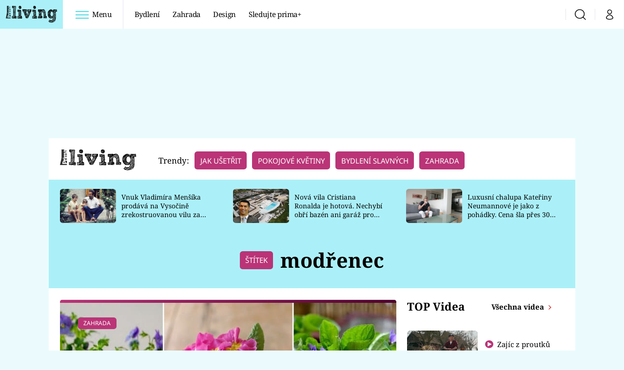

--- FILE ---
content_type: text/html; charset=UTF-8
request_url: https://living.iprima.cz/tema/modrenec?page=2
body_size: 23194
content:
<!DOCTYPE html>
<html lang="cs">
<head>
    <meta charset="UTF-8">
    <meta name="viewport" content="width=device-width, initial-scale=1">
    <meta name="author" content="FTV Prima">
    <title>modřenec | Prima Living</title>

    <meta name="referrer" content="no-referrer-when-downgrade" id="referrer-policy-meta">
    <link rel="alternate" type="application/rss+xml" title="Prima Living RSS Feed" href="/rss" />

            <meta name="robots" content="max-image-preview:large">
    
    <meta name="google-site-verification" content="gsiOsmOWfTS9xPMRB4gH-SmA-DH11GYlFG-LDJJyZSg" />

        <link rel="preload" as="font" type="font/woff2" href="https://assets.living.iprima.cz/fonts/noto-serif-v22-latin_latin-ext-regular.woff2" crossorigin="crossorigin">
<link rel="preload" as="font" type="font/woff2" href="https://assets.living.iprima.cz/fonts/noto-serif-v22-latin_latin-ext-italic.woff2" crossorigin="crossorigin">
<link rel="preload" as="font" type="font/woff2" href="https://assets.living.iprima.cz/fonts/noto-serif-v22-latin_latin-ext-700.woff2" crossorigin="crossorigin">

<link rel="preload" as="font" type="font/woff2" href="https://assets.living.iprima.cz/fonts/noto-sans-v32-latin_latin-ext-regular.woff2" crossorigin="crossorigin">
<link rel="preload" as="font" type="font/woff2" href="https://assets.living.iprima.cz/fonts/noto-sans-v32-latin_latin-ext-700.woff2" crossorigin="crossorigin">

<link rel="stylesheet preconnect" href="https://assets.living.iprima.cz/css/fonts.dee06473.css" crossorigin="anonymous" fetchpriority="high">
        <link rel="stylesheet" href="https://assets.living.iprima.cz/css/gallery-bundle-custom.6b312261.css" crossorigin="anonymous" media="print" onload="this.media=&quot;all&quot;">
    <link rel="stylesheet" href="https://assets.living.iprima.cz/css/gallery-bundle.96d998cf.css" crossorigin="anonymous" media="print" onload="this.media=&quot;all&quot;">
    <noscript><link rel="stylesheet" href="https://assets.living.iprima.cz/css/gallery-bundle-custom.6b312261.css"></noscript>
    <noscript><link rel="stylesheet" href="https://assets.living.iprima.cz/css/gallery-bundle.96d998cf.css"></noscript>

        <link rel="stylesheet preconnect" href="https://assets.living.iprima.cz/master.a0580142.css" crossorigin="anonymous" fetchpriority="high">

            <script type="application/ld+json">{"@context":"https:\/\/schema.org","@type":"CollectionPage","name":"mod\u0159enec","url":"https:\/\/living.iprima.cz\/tema\/modrenec?page=2","publisher":{"@context":"https:\/\/schema.org","@type":"NewsMediaOrganization","name":"FTV Prima","url":"https:\/\/living.iprima.cz","email":"online@iprima.cz","logo":{"@context":"https:\/\/schema.org","@type":"ImageObject","url":"\/images\/logo-living-big.png","width":802,"height":282,"caption":"Prima Living","creditText":"FTV Prima","copyrightNotice":"FTV Prima","creator":{"@context":"https:\/\/schema.org","@type":"Organization","name":"FTV Prima"},"license":"https:\/\/www.iprima.cz\/vseobecne-podminky","acquireLicensePage":"https:\/\/www.iprima.cz\/vseobecne-podminky"},"sameAs":["https:\/\/www.facebook.com\/primalivingcz\/","https:\/\/www.instagram.com\/livingprima\/"],"alternateName":["living","Living Prima","Living Czech"]},"image":null,"description":null,"mainEntity":{"@context":"https:\/\/schema.org","@type":"ItemList","itemListElement":[{"@context":"https:\/\/schema.org","@type":"ListItem","url":"https:\/\/living.iprima.cz\/zahrada\/jarni-kvetina-originalni-baleni-mdz","position":1},{"@context":"https:\/\/schema.org","@type":"ListItem","url":"https:\/\/living.iprima.cz\/zahrada\/odkud-pochazeji-cibuloviny","position":2},{"@context":"https:\/\/schema.org","@type":"ListItem","url":"https:\/\/living.iprima.cz\/encyklopedie\/modrenec-armensky\/muscari-armeniacum","position":3},{"@context":"https:\/\/schema.org","@type":"ListItem","url":"https:\/\/living.iprima.cz\/zahrada\/rychlene-cibuloviny-po-odkvetu-co-s-nimi-rady","position":4}],"numberOfItems":4},"copyrightYear":"2026"}</script>
        <link rel="canonical" href="https://living.iprima.cz/tema/modrenec?page=2">
        
    <script>
    window.didomiOnReady = window.didomiOnReady || [];
    window.didomiOnReady.push(function () {
        addGTM(window, document, 'script', 'dataLayer', 'GTM-MPL3TB9');
    });

    /**
     */
    function addGTM(w, d, s, l, i) {
        w[l] = w[l] || [];
        w[l].push({'gtm.start': new Date().getTime(), event: 'gtm.js'});
        var f = d.getElementsByTagName(s)[0],
            j = d.createElement(s),
            dl = l != 'dataLayer' ? '&l=' + l : '';
        j.async = true;
        j.src = 'https://www.googletagmanager.com/gtm.js?id=' + i + dl;
        f.parentNode.insertBefore(j, f);
    }
</script>                <meta property="fb:app_id" content="3101079210215237" />
                <meta property="og:url" content="https://living.iprima.cz/tema/modrenec" />
                <meta property="og:type" content="article" />
                <meta property="og:title" content="modřenec" />
        <meta name="twitter:title" content="modřenec" />
                <meta property="og:description" content="Články, galerie a obsah o modřenec" />
        <meta name="twitter:description" content="Články, galerie a obsah o modřenec" />
                <meta property="og:image" content="https://assets.living.iprima.cz/images/fallback.jpg" />
        <meta property="og:image:width" content="800" />
        <meta property="og:image:height" content="424" />
        <meta name="twitter:image" content="https://assets.living.iprima.cz/images/fallback.jpg" />
        <meta name="twitter:card" content="summary_large_image" />
    <meta name="twitter:site" content="Prima Living" />
    <meta property="og:site_name" content="Prima Living" />
        
<script id="prima.sso.script" src="https://user-sso-script.prod.iprima.cz/sso.js" async></script>
<script>
    var ssoInitialized = false;

    function onSSOLoad() {
        ssoInitialized = true;

        // check if user is logged in on initialization
        if (!sso.isUserLoggedIn()) {
            onLogout();
        }

        // user is logged out
        sso.listen('sso.logoutDone', function () {
            onLogout();
            // workaround: refresh disqus module
            if (typeof launchDisqus === 'function') {
                window.launchDisqus(true);
            }
        });

        // user is logged in
        sso.listen('sso.tokenReceived', function () {
            onLogin();
            // workaround: refresh disqus module
            if (typeof launchDisqus === 'function') {
                window.launchDisqus(true);
            }
        });
    }

    function login() {
        sso.login({ ref: 'magazine' });
    }

    function logout() {
        sso.logout();
        onLogout();
    }

    function getUserInfo() {
        return fetch('https://gateway-api.prod.iprima.cz/json-rpc/', {
            method: 'POST',
            headers: {
                'Content-Type': 'application/json'
            },
            body: JSON.stringify({
                jsonrpc: '2.0',
                id: `magazine-${Date.now().toString(36)}`, // similar to uniqid()
                method: 'user.user.info.lite.byAccessToken',
                params: {
                    _accessToken: sso.getAccessToken()
                }
            })
        });
    }

    function onLogin() {
        getUserInfo()
            .then((response) => response.json())
            .then((data) => {
                const userInfo = data['result']['data'];
                const name = userInfo.name || userInfo.email;

                $$('#login-account').find('div.login-item-description').html = escapeHtml(name);
                $$('#login-mobile-user').text(escapeHtml(name));
                // show/hide elements
                $$('#logged-out-submenu').addClass('hidden');
                $$('#logged-in-submenu').removeClass('hidden');
                $$('.only-logged-out').addClass('hidden');
                $$('.only-logged-in').removeClass('hidden');

                setUserIcon(true);
            })
            .catch(() => {
                // we expect token is invalid so refresh it
                sso.ssoToken.refresh();
            });
    }

    function onLogout() {
        $$('#logged-out-submenu').removeClass('hidden');
        $$('#logged-in-submenu').addClass('hidden');
        $$('.only-logged-in').addClass('hidden');
        $$('.only-logged-out').removeClass('hidden');

        setUserIcon(false);
    }

    function setUserIcon(logged) {
        let userIconElement = $$('#user-login-icon');

        /* Remove current icons */
        userIconElement.removeClass('i-user');
        userIconElement.removeClass('i-user-filled');

        /* Set new icon */
        if (logged) {
            userIconElement.addClass('i-user-filled');
        } else {
            userIconElement.addClass('i-user');
        }
    }
</script>
    <script async defer src="//assets.pinterest.com/js/pinit.js"></script>
            <script>
            var dataLayer = dataLayer || [];
            dataLayer.push({"event":"page.view","page":{"type":"tag","version":"1.0","content":{"id":51596,"title":"mod\u0159enec","kind":"standard","layout":"sph"}}});
        </script>
    
    <link rel="apple-touch-icon" sizes="180x180" href="https://assets.living.iprima.cz/favicon/apple-touch-icon.png">
<link rel="icon" type="image/png" sizes="32x32" href="https://assets.living.iprima.cz/favicon/favicon-32x32.png">
<link rel="icon" type="image/png" sizes="16x16" href="https://assets.living.iprima.cz/favicon/favicon-16x16.png">
<link rel="manifest" href="https://assets.living.iprima.cz/favicon/site.webmanifest">
<link rel="mask-icon" href="https://assets.living.iprima.cz/favicon/safari-pinned-tab.svg" color="#5bbad5">
<link rel="shortcut icon" href="https://assets.living.iprima.cz/favicon/favicon.ico">
<meta name="msapplication-TileColor" content="#da532c">
<meta name="msapplication-config" content="https://assets.living.iprima.cz/favicon/browserconfig.xml">
<meta name="theme-color" content="#ffffff">
        <meta name="keywords" content="modřenec, štítek">
    <meta name="description" content="Články, galerie a obsah o modřenec">
</head>
<body class="with-gate-ad">
    <header class="header-molecule sticky-header fixed md:sticky w-full top-0 z-40">
    <nav class="bg-white clear-after flex text-black tracking-tight items-center">
                <a class="logo-atom block float-left h-navbar-height" href="/">
            <img src="https://assets.living.iprima.cz/images/logo.svg" class="h-full hidden ml:block bg-global" style="padding:12px" alt="Logo Prima Living">
            <img src="https://assets.living.iprima.cz/images/logo.svg" class="h-full mt-1 ml:hidden" alt="Logo Prima Living">
        </a>

                <div class="block grow ml:grow-0 ml:w-full">
            <ul class="flex justify-end ml:block my-0 mr-0 ml-2 ml:ml-4 p-0 list-none h-navbar-height leading-navbar-height">
                                <li class="inline-block relative ml:pr-2 ml:pr-3 ml:mr-2 ml:border-r order-2">
                    <a class="navbar-menu-toggle inline-block leading-navbar-height font-medium text-base px-5 ml:px-3 cursor-pointer hover:bg-gray-100">
                        <i class="icon i-burger-menu inline-block text-lg mr-1 relative -bottom-1"></i>
                        <span class="hidden ml:inline-block">Menu</span>
                    </a>
                </li>

                                                                            <li class="navbar-link hidden ml:inline-block">
                            <a                                href="https://living.iprima.cz/bydleni#_il=top-menu"
                               class="inline-block leading-navbar-height font-medium text-base relative px-2 xs:px-4 ml:px-2 ml:px-3 hover:bg-gray-100">
                                Bydlení
                            </a>
                        </li>
                                            <li class="navbar-link hidden ml:inline-block">
                            <a                                href="https://living.iprima.cz/zahrada#_il=top-menu"
                               class="inline-block leading-navbar-height font-medium text-base relative px-2 xs:px-4 ml:px-2 ml:px-3 hover:bg-gray-100">
                                Zahrada
                            </a>
                        </li>
                                            <li class="navbar-link hidden ml:inline-block">
                            <a                                href="https://living.iprima.cz/design#_il=top-menu"
                               class="inline-block leading-navbar-height font-medium text-base relative px-2 xs:px-4 ml:px-2 ml:px-3 hover:bg-gray-100">
                                Design
                            </a>
                        </li>
                                            <li class="navbar-link hidden ml:inline-block">
                            <a target="_blank"                                href="https://www.iprima.cz/#_il=top-menu"
                               class="inline-block leading-navbar-height font-medium text-base relative px-2 xs:px-4 ml:px-2 ml:px-3 hover:bg-gray-100">
                                Sledujte prima+
                            </a>
                        </li>
                                                </ul>
        </div>

                <div class="right ml-auto">
            <ul class="navbar-right-icons hidden ml:flex p-0 m-0 list-none h-full">
                                <li class="relative inline-block border-l">
                    <a href="/vyhledat" class="navbar-right-icon-link w-navbar-height h-full flex items-center justify-center hover:bg-gray-100">
                        <i class="icon i-search text-2xl"></i><span class="sr-only">Vyhledávání</span>
                    </a>
                </li>

                                <li class="relative inline-block border-l group user-profile">
                    <span>
                        <a href="" class="navbar-right-icon-link w-navbar-height h-full flex items-center justify-center hover:bg-gray-100">
                            <i class="icon i-user text-2xl" id="user-login-icon"></i><span class="sr-only">Můj profil</span>
                        </a>
                    </span>

                                        <div class="navbar-login-popup hidden absolute right-0 p-2 pr-0 -mt-2 z-30 w-72 group-hover:block font-medium text-sm">
        <ul class="logged-in mb-4 hidden" id="logged-in-submenu">
        <li class="navbar-login-popup-item block relative hover:bg-global-dark px-5 border-0 border-b border-global-dark border-opacity-25 border-solid">
    <a href="https://profil.iprima.cz/user?ref=magazine"
       target="_blank"       id="login-account"              class="flex pb-4 pt-3 flex-wrap h-full text-base font-bold no-underline">
                    <div class="w-2/12 flex items-center">
                <i class="icon i-settings text-2xl h-5"></i>
            </div>
            <div class="w-10/12 pl-1">
        
                    <div class="login-item-label text-white font-normal text-lg w-full leading-normal">Nastavení účtu</div>
        
        
                    </div>
            </a>
</li>        <li class="navbar-login-popup-item block relative hover:bg-global-dark px-5 ">
    <a href=""
                     onclick="logout(); return false;"       class="flex pb-4 pt-3 flex-wrap h-full text-base font-bold no-underline">
                    <div class="w-2/12 flex items-center">
                <i class="icon i-logout text-2xl h-5"></i>
            </div>
            <div class="w-10/12 pl-1">
        
                    <div class="login-item-label text-white font-normal text-lg w-full leading-normal">Odhlásit se</div>
        
        
                    </div>
            </a>
</li>    </ul>

        <ul class="not-logged-in" id="logged-out-submenu">
        <li class="navbar-login-popup-item block relative hover:bg-global-dark px-5 border-0 border-b border-global-dark border-opacity-25 border-solid">
    <a href=""
                     onclick="sso.register({ ref: &#039;magazine&#039; }); return false;"       class="flex pb-4 pt-3 flex-wrap h-full text-base font-bold no-underline">
        
                    <div class="login-item-label text-white font-normal text-lg w-full leading-normal">Jste tu poprvé?</div>
        
                    <div class="login-item-description submenu-item-description text-global-light font-normal text-sm truncate w-full">Zaregistrujte se</div>
        
            </a>
</li>        <li class="navbar-login-popup-item block relative hover:bg-global-dark px-5 ">
    <a href=""
                     onclick="login(); return false;"       class="flex pb-4 pt-3 flex-wrap h-full text-base font-bold no-underline">
        
                    <div class="login-item-label text-white font-normal text-lg w-full leading-normal">Máte již účet?</div>
        
                    <div class="login-item-description submenu-item-description text-global-light font-normal text-sm truncate w-full">Přihlaste se</div>
        
            </a>
</li>    </ul>
</div>
                </li>
            </ul>
        </div>
    </nav>

        <div id="navbar-menu" class="bg-global-dark h-0 overflow-hidden opacity-0 pointer-events-none transition-opacity duration-200 ease-linear ml:bg-global-dark-transparent absolute top-navbar-height left-0 z-20 w-full">
                <i class="navbar-menu-toggle icon i-close text-3xl absolute bg-global-dark h-navbar-height ml:bg-transparent right-0 -top-navbar-height ml:top-0 p-5 cursor-pointer"></i>

        <div class="overflow-auto navbar-menu-content flex w-full flex-wrap pb-28 ml:pb-0">

                        <div class="mobile-menu-wrapper">

                                    <div class="trends-molecule w-full items-center justify-center pt-6 ml:pt-2 px-4 sm:px-8 ml:px-0 ml:ml-12 ml:justify-start ml:overflow-hidden ml:h-12">
        <p class="text-white ml:text-black text-base ml:text-lg mr-2 inline-block">Trendy:</p>

                    <span class="mr-1 sm:mr-2 mb-2 inline-block">
                <a href="https://living.iprima.cz/specialy/jak-usetrit-doma">
                    <span class="tag tag-global-light tag-big">Jak ušetřit</span>
                </a>
            </span>
                    <span class="mr-1 sm:mr-2 mb-2 inline-block">
                <a href="https://living.iprima.cz/pokojove-kvetiny">
                    <span class="tag tag-global-light tag-big">Pokojové květiny</span>
                </a>
            </span>
                    <span class="mr-1 sm:mr-2 mb-2 inline-block">
                <a href="https://living.iprima.cz/bydleni-slavnych">
                    <span class="tag tag-global-light tag-big">Bydlení slavných</span>
                </a>
            </span>
                    <span class="mr-1 sm:mr-2 mb-2 inline-block">
                <a href="https://living.iprima.cz/zahrada">
                    <span class="tag tag-global-light tag-big">Zahrada</span>
                </a>
            </span>
            </div>


                                <div class="search-field pt-4 pb-6 sm:pt-6 px-4 sm:px-8 ml:hidden w-full relative">
                    <form method="get" action="/vyhledat/%25query%25" class="search-form">
                        <input type="text"
                               name="search_query"
                               pattern=".{3,}"
                               required
                               class="navbar-menu-search-input w-full rounded-md bg-white text-sm text-global-dark h-14 pl-5 pr-14 outline-none"
                               placeholder="Hledejte pořad nebo téma"
                               tabindex="-1"
                               readonly>
                        <button type="submit" class="absolute right-8 sm:right-12 top-8 md:top-10"><i class="icon i-search i-red text-2xl"></i></button>
                    </form>
                </div>

                                <ul class="mobile-main-menu">
                    <li class="opened">
                        <a href="">
                            <i class="icon i-burger-menu-white text-xs mr-4 mt-2"></i>
                            Témata
                        </a>

                                                    <ul class="mobile-menu-topics">
                                                                    <li>
                                        <a href="https://living.iprima.cz/bydleni#_il=top-menu" >
                                            Bydlení

                                                                                            <i class="icon i-arrow i-right"></i>
                                                                                    </a>

                                                                            </li>
                                                                    <li>
                                        <a href="https://living.iprima.cz/zahrada#_il=top-menu" >
                                            Zahrada

                                                                                            <i class="icon i-arrow i-right"></i>
                                                                                    </a>

                                                                            </li>
                                                                    <li>
                                        <a href="https://living.iprima.cz/design#_il=top-menu" >
                                            Design

                                                                                            <i class="icon i-arrow i-right"></i>
                                                                                    </a>

                                                                            </li>
                                                                    <li>
                                        <a href="https://www.iprima.cz/#_il=top-menu" target="_blank">
                                            Sledujte prima+

                                                                                            <i class="icon i-arrow i-right"></i>
                                                                                    </a>

                                                                            </li>
                                                            </ul>
                                            </li>
                    <li class="only-logged-out">
                        <a href="" onclick="login(); return false;" class="only-logged-out navbar-login-button">
                            <i class="icon i-user i-white"></i>
                            Přihlášení
                        </a>
                    </li>
                    <li class="only-logged-in hidden opened">
                        <a href="" class="navbar-login-button">
                            <i class="icon i-user i-white"></i>
                            <span id="login-mobile-user"></span>
                        </a>
                        <ul class="mobile-menu-topics user-profile-submenu">
                            <li>
                                <a href="https://profil.iprima.cz/user?ref=magazine" class="text-white" style="padding-top: 0">
                                    Můj profil
                                    <i class="icon i-arrow i-arrow-down i-right"></i>
                                </a>
                            </li>
                            <li>
                                <a href="" onclick="logout(); return false;" class="text-white">
                                    Odhlásit se
                                    <i class="icon i-arrow i-arrow-down i-right"></i>
                                </a>
                            </li>
                        </ul>
                    </li>
                </ul>

                                <div class="navbar-share-icons-molecule flex ml:block items-center text-global-light text-base">
    <span class="block w-5/12 ml:w-full mb-2 mr-2">Sledujte nás</span>
    <div class="flex justify-end w-7/12 ml:w-full ml:block">
                            <a href="https://www.facebook.com/primalivingcz" class="pr-2" target="_blank">
                <i class="icon i-facebook-square text-4xl"></i>
            </a>
        
                
                            <a href="https://www.instagram.com/livingprima/" class="pr-2" target="_blank">
                <i class="icon i-instagram-square text-4xl"></i>
            </a>
        
                            <a href="https://www.youtube.com/user/FtvPrima" class="pr-2" target="_blank">
                <i class="icon i-youtube-square text-4xl"></i>
            </a>
            </div>
</div>            </div>

                        <div class="burger-menu-wrapper">
                <div class="burger-menu-inner-wrapper">
                                                                        <div class="navbar-menu-box navbar-menu-box-category">
                                <div class="navbar-menu-box-wrapper">
                                                                            <ul class="burger-menu-links">
                                            <li>
                                                <a href="https://living.iprima.cz/bydleni" >
                                                    Bydlení
                                                </a>

                                                                                                    <ul>
                                                                                                                    <li>
                                                                <a href="https://living.iprima.cz/kuchyne" >
                                                                    Kuchyně
                                                                </a>
                                                            </li>
                                                                                                                    <li>
                                                                <a href="https://living.iprima.cz/koupelny" >
                                                                    Koupelny
                                                                </a>
                                                            </li>
                                                                                                                    <li>
                                                                <a href="https://living.iprima.cz/obyvaci-pokoj" target="_blank">
                                                                    Obývací pokoj
                                                                </a>
                                                            </li>
                                                                                                                    <li>
                                                                <a href="https://living.iprima.cz/loznice" >
                                                                    Ložnice
                                                                </a>
                                                            </li>
                                                                                                                    <li>
                                                                <a href="https://living.iprima.cz/detsky-pokoj" >
                                                                    Dětský pokoj
                                                                </a>
                                                            </li>
                                                                                                            </ul>
                                                                                            </li>
                                        </ul>
                                                                    </div>
                            </div>
                                                                                                <div class="navbar-menu-box navbar-menu-box-category">
                                <div class="navbar-menu-box-wrapper">
                                                                            <ul class="burger-menu-links">
                                            <li>
                                                <a href="https://living.iprima.cz/zahrada" >
                                                    Zahrada
                                                </a>

                                                                                                    <ul>
                                                                                                                    <li>
                                                                <a href="https://living.iprima.cz/pokojove-kvetiny" >
                                                                    Pokojové květiny
                                                                </a>
                                                            </li>
                                                                                                                    <li>
                                                                <a href="https://living.iprima.cz/balkon-terasa" >
                                                                    Balkón a terasa
                                                                </a>
                                                            </li>
                                                                                                                    <li>
                                                                <a href="https://living.iprima.cz/okrasna-zahrada" >
                                                                    Okrasná zahrada
                                                                </a>
                                                            </li>
                                                                                                                    <li>
                                                                <a href="https://living.iprima.cz/uzitkova-zahrada" >
                                                                    Užitková zahrada
                                                                </a>
                                                            </li>
                                                                                                                    <li>
                                                                <a href="https://living.iprima.cz/encyklopedie" >
                                                                    Encyklopedie
                                                                </a>
                                                            </li>
                                                                                                            </ul>
                                                                                            </li>
                                        </ul>
                                                                    </div>
                            </div>
                                                                                                <div class="navbar-menu-box navbar-menu-box-category">
                                <div class="navbar-menu-box-wrapper">
                                                                            <ul class="burger-menu-links">
                                            <li>
                                                <a href="https://living.iprima.cz/design" >
                                                    Design
                                                </a>

                                                                                                    <ul>
                                                                                                                    <li>
                                                                <a href="https://living.iprima.cz/trendy" >
                                                                    Trendy
                                                                </a>
                                                            </li>
                                                                                                                    <li>
                                                                <a href="https://living.iprima.cz/jak-na-to" >
                                                                    Jak na to
                                                                </a>
                                                            </li>
                                                                                                                    <li>
                                                                <a href="https://living.iprima.cz/promeny" >
                                                                    Proměny
                                                                </a>
                                                            </li>
                                                                                                                    <li>
                                                                <a href="https://living.iprima.cz/nase-tipy" >
                                                                    Naše tipy
                                                                </a>
                                                            </li>
                                                                                                            </ul>
                                                                                            </li>
                                        </ul>
                                                                    </div>
                            </div>
                                                                                                                                                                                                                                                                                        </div>

                                <div class="navbar-menu-box navbar-menu-box-links">
                                            <ul class="burger-menu-links mb-10">
                                                            <li>
                                    <a href="https://www.iprima.cz" target="_blank">
                                        Prima+
                                    </a>
                                </li>
                                                            <li>
                                    <a href="https://cnn.iprima.cz" target="_blank">
                                        CNN Prima News
                                    </a>
                                </li>
                                                            <li>
                                    <a href="https://fresh.iprima.cz" target="_blank">
                                        Prima Fresh
                                    </a>
                                </li>
                                                            <li>
                                    <a href="https://living.iprima.cz" target="_blank">
                                        Prima Living
                                    </a>
                                </li>
                                                            <li>
                                    <a href="https://zoom.iprima.cz" target="_blank">
                                        Prima Zoom
                                    </a>
                                </li>
                                                            <li>
                                    <a href="https://lajk.iprima.cz" target="_blank">
                                        Prima Lajk
                                    </a>
                                </li>
                                                    </ul>
                    
                                        <div class="navbar-share-icons-molecule flex ml:block items-center text-global-light text-base">
    <span class="block w-5/12 ml:w-full mb-2 mr-2">Sledujte nás</span>
    <div class="flex justify-end w-7/12 ml:w-full ml:block">
                            <a href="https://www.facebook.com/primalivingcz" class="pr-2" target="_blank">
                <i class="icon i-facebook-square text-4xl"></i>
            </a>
        
                
                            <a href="https://www.instagram.com/livingprima/" class="pr-2" target="_blank">
                <i class="icon i-instagram-square text-4xl"></i>
            </a>
        
                            <a href="https://www.youtube.com/user/FtvPrima" class="pr-2" target="_blank">
                <i class="icon i-youtube-square text-4xl"></i>
            </a>
            </div>
</div>                </div>
            </div>

        </div>
    </div>
</header>

        <div class="header-mone-wrapper static lg:relative">
        <div class="mone_box leader_mobile_rectangle_box">
            <div class="mone_header hide"></div>
            <div class="sas_mone" data-d-area="leaderboard-1" data-m-area="mobilerectangle-1" id="sas_624398"></div>
        </div>
    </div>

        <div class="container main-container">
        <div class="main-inner-wrapper">
            <header class="hidden ml:flex px-6 py-5 items-center bg-white">
    <a href="/">
        <img src="https://assets.living.iprima.cz/images/logo.svg" alt="Prima Living logo" class="mt-1 mr-6">
    </a>
        <div class="trends-molecule w-full items-center justify-center pt-6 ml:pt-2 px-4 sm:px-8 ml:px-0 ml:ml-12 ml:justify-start ml:overflow-hidden ml:h-12">
        <p class="text-white ml:text-black text-base ml:text-lg mr-2 inline-block">Trendy:</p>

                    <span class="mr-1 sm:mr-2 mb-2 inline-block">
                <a href="https://living.iprima.cz/specialy/jak-usetrit-doma">
                    <span class="tag tag-global-light tag-big">Jak ušetřit</span>
                </a>
            </span>
                    <span class="mr-1 sm:mr-2 mb-2 inline-block">
                <a href="https://living.iprima.cz/pokojove-kvetiny">
                    <span class="tag tag-global-light tag-big">Pokojové květiny</span>
                </a>
            </span>
                    <span class="mr-1 sm:mr-2 mb-2 inline-block">
                <a href="https://living.iprima.cz/bydleni-slavnych">
                    <span class="tag tag-global-light tag-big">Bydlení slavných</span>
                </a>
            </span>
                    <span class="mr-1 sm:mr-2 mb-2 inline-block">
                <a href="https://living.iprima.cz/zahrada">
                    <span class="tag tag-global-light tag-big">Zahrada</span>
                </a>
            </span>
            </div>

</header>
                <section class="top-articles-molecule flex flex-wrap relative py-5 pr-4 pl-8 sm:px-0 bg-global-light overflow-hidden hidden md:block">
        <div class="swiper swiper-full-width" data-bg="global-light" data-swiper-config="topArticlesConfig" data-swiper-breakpoints="desktop" style="padding-left: 1rem">
            <div class="swiper-wrapper">
                                    <article class="flex flex-col sm:flex-row flex-wrap items-center swiper-slide">
                        <a href="https://living.iprima.cz/vnuk-vladimira-mensika-prodava-na-vysocine-vilu-za-9-5-milionu-501828" class="w-full sm:w-4/12 aspect-169">
                            <picture>
                                <img style="min-height: 70px;"
                                     src="https://cdn.administrace.tv/2025/12/08/mini_169/8ade0a30ca72add05fbf6938ae690a5e.jpg"
                                     fetchpriority="low"
                                     alt="Vnuk Vladimíra Menšíka prodává na Vysočině zrekostruovanou vilu za 9,5 milionu"
                                     width="350"
                                     height="197"
                                     class="w-full object-cover rounded-md mb-3 sm:mb-0 hover:opacity-90 keep-image-ratio">
                            </picture>
                        </a>
                        <p class="sm:w-8/12 sm:pl-3 sm:pr-3 md:pr-6 lg:pr-10 text-xs sm:text-sm my-0 font-medium text-black leading-snug line-clamp-3">
                            <a href="https://living.iprima.cz/vnuk-vladimira-mensika-prodava-na-vysocine-vilu-za-9-5-milionu-501828" class="hover:underline">
                                Vnuk Vladimíra Menšíka prodává na Vysočině zrekostruovanou vilu za 9,5 milionu
                            </a>
                        </p>
                    </article>
                                    <article class="flex flex-col sm:flex-row flex-wrap items-center swiper-slide">
                        <a href="https://living.iprima.cz/nova-vila-cristiana-ronalda-je-hotova-nechybi-obri-bazen-ani-garaz-pro-20-aut-495691" class="w-full sm:w-4/12 aspect-169">
                            <picture>
                                <img style="min-height: 70px;"
                                     src="https://cdn.administrace.tv/2025/12/30/mini_169/eedb110125ee58c205e677bdf0d76c0c.jpg"
                                     fetchpriority="low"
                                     alt="Nová vila Cristiana Ronalda je hotová. Nechybí obří bazén ani garáž pro 20 aut"
                                     width="350"
                                     height="197"
                                     class="w-full object-cover rounded-md mb-3 sm:mb-0 hover:opacity-90 keep-image-ratio">
                            </picture>
                        </a>
                        <p class="sm:w-8/12 sm:pl-3 sm:pr-3 md:pr-6 lg:pr-10 text-xs sm:text-sm my-0 font-medium text-black leading-snug line-clamp-3">
                            <a href="https://living.iprima.cz/nova-vila-cristiana-ronalda-je-hotova-nechybi-obri-bazen-ani-garaz-pro-20-aut-495691" class="hover:underline">
                                Nová vila Cristiana Ronalda je hotová. Nechybí obří bazén ani garáž pro 20 aut
                            </a>
                        </p>
                    </article>
                                    <article class="flex flex-col sm:flex-row flex-wrap items-center swiper-slide">
                        <a href="https://living.iprima.cz/chalupa-kateriny-neumannove-je-luxusni-kolos-cena-sla-urcite-pres-30-milionu-432601" class="w-full sm:w-4/12 aspect-169">
                            <picture>
                                <img style="min-height: 70px;"
                                     src="https://cdn.administrace.tv/2024/03/26/mini_169/35f47f3232fd4a8559125194ffa9e965.jpg"
                                     fetchpriority="low"
                                     alt="Luxusní chalupa Kateřiny Neumannové je jako z pohádky. Cena šla přes 30 milionů"
                                     width="350"
                                     height="197"
                                     class="w-full object-cover rounded-md mb-3 sm:mb-0 hover:opacity-90 keep-image-ratio">
                            </picture>
                        </a>
                        <p class="sm:w-8/12 sm:pl-3 sm:pr-3 md:pr-6 lg:pr-10 text-xs sm:text-sm my-0 font-medium text-black leading-snug line-clamp-3">
                            <a href="https://living.iprima.cz/chalupa-kateriny-neumannove-je-luxusni-kolos-cena-sla-urcite-pres-30-milionu-432601" class="hover:underline">
                                Luxusní chalupa Kateřiny Neumannové je jako z pohádky. Cena šla přes 30 milionů
                            </a>
                        </p>
                    </article>
                                    <article class="flex flex-col sm:flex-row flex-wrap items-center swiper-slide">
                        <a href="https://living.iprima.cz/mahulena-bocanova-je-milovnici-vanoc-zdobim-vsechno-nektere-dekorace-mam-celorocne-494780" class="w-full sm:w-4/12 aspect-169">
                            <picture>
                                <img style="min-height: 70px;"
                                     src="https://cdn.administrace.tv/2025/12/12/mini_169/f2fad179d91b8a781f288146f036d6a1.jpg"
                                     fetchpriority="low"
                                     alt="Mahulena Bočanová je milovnicí Vánoc: Zdobím všechno, některé dekorace mám celoročně"
                                     width="350"
                                     height="197"
                                     class="w-full object-cover rounded-md mb-3 sm:mb-0 hover:opacity-90 keep-image-ratio">
                            </picture>
                        </a>
                        <p class="sm:w-8/12 sm:pl-3 sm:pr-3 md:pr-6 lg:pr-10 text-xs sm:text-sm my-0 font-medium text-black leading-snug line-clamp-3">
                            <a href="https://living.iprima.cz/mahulena-bocanova-je-milovnici-vanoc-zdobim-vsechno-nektere-dekorace-mam-celorocne-494780" class="hover:underline">
                                Mahulena Bočanová je milovnicí Vánoc: Zdobím všechno, některé dekorace mám celoročně
                            </a>
                        </p>
                    </article>
                                    <article class="flex flex-col sm:flex-row flex-wrap items-center swiper-slide">
                        <a href="https://living.iprima.cz/vanocni-vyzdoba-v-bilem-dome-trump-z-lega-i-stovky-motylu-493380" class="w-full sm:w-4/12 aspect-169">
                            <picture>
                                <img style="min-height: 70px;"
                                     src="https://cdn.administrace.tv/2025/12/02/mini_169/31b4d252ebecdcddad8c577eb0eee0fd.jpg"
                                     fetchpriority="low"
                                     alt="Vánoční výzdoba v Bílém domě: Trump z lega i stovky motýlů"
                                     width="350"
                                     height="197"
                                     class="w-full object-cover rounded-md mb-3 sm:mb-0 hover:opacity-90 keep-image-ratio">
                            </picture>
                        </a>
                        <p class="sm:w-8/12 sm:pl-3 sm:pr-3 md:pr-6 lg:pr-10 text-xs sm:text-sm my-0 font-medium text-black leading-snug line-clamp-3">
                            <a href="https://living.iprima.cz/vanocni-vyzdoba-v-bilem-dome-trump-z-lega-i-stovky-motylu-493380" class="hover:underline">
                                Vánoční výzdoba v Bílém domě: Trump z lega i stovky motýlů
                            </a>
                        </p>
                    </article>
                                    <article class="flex flex-col sm:flex-row flex-wrap items-center swiper-slide">
                        <a href="https://living.iprima.cz/kde-je-dum-z-filmu-sam-doma-jak-vypada-a-a-jak-se-zmenil-493937" class="w-full sm:w-4/12 aspect-169">
                            <picture>
                                <img style="min-height: 70px;"
                                     src="https://cdn.administrace.tv/2024/05/28/mini_169/685017e87fb3d41d703d0d26a03141e2.jpg"
                                     fetchpriority="low"
                                     alt="Dům z filmu Sám doma: Jak dnes vypadá ikonické schodiště?"
                                     width="350"
                                     height="197"
                                     class="w-full object-cover rounded-md mb-3 sm:mb-0 hover:opacity-90 keep-image-ratio">
                            </picture>
                        </a>
                        <p class="sm:w-8/12 sm:pl-3 sm:pr-3 md:pr-6 lg:pr-10 text-xs sm:text-sm my-0 font-medium text-black leading-snug line-clamp-3">
                            <a href="https://living.iprima.cz/kde-je-dum-z-filmu-sam-doma-jak-vypada-a-a-jak-se-zmenil-493937" class="hover:underline">
                                Dům z filmu Sám doma: Jak dnes vypadá ikonické schodiště?
                            </a>
                        </p>
                    </article>
                                    <article class="flex flex-col sm:flex-row flex-wrap items-center swiper-slide">
                        <a href="https://living.iprima.cz/malir-kristian-kodet-prodal-palac-ve-velkem-mezirici-proc-se-k-tomu-odhodlal-492910" class="w-full sm:w-4/12 aspect-169">
                            <picture>
                                <img style="min-height: 70px;"
                                     src="https://cdn.administrace.tv/2025/11/26/mini_169/7920584a11985eb968375b07617de989.jpg"
                                     fetchpriority="low"
                                     alt="Malíř Kristián Kodet prodal palác ve Velkém Meziříčí. Proč se k tomu odhodlal?"
                                     width="350"
                                     height="197"
                                     class="w-full object-cover rounded-md mb-3 sm:mb-0 hover:opacity-90 keep-image-ratio">
                            </picture>
                        </a>
                        <p class="sm:w-8/12 sm:pl-3 sm:pr-3 md:pr-6 lg:pr-10 text-xs sm:text-sm my-0 font-medium text-black leading-snug line-clamp-3">
                            <a href="https://living.iprima.cz/malir-kristian-kodet-prodal-palac-ve-velkem-mezirici-proc-se-k-tomu-odhodlal-492910" class="hover:underline">
                                Malíř Kristián Kodet prodal palác ve Velkém Meziříčí. Proč se k tomu odhodlal?
                            </a>
                        </p>
                    </article>
                            </div>
        </div>
    </section>


                        <section class="relative bg-global-light pt-8 pb-6 sm:pt-6 sm:pb-4">
                <div class="sm:flex items-center justify-center px-4 mb-2 text-center">
                    <span class="mr-4 mb-3 sm:mb-0 flex justify-center">
                            <span class="tag tag-global-light tag-big">Štítek</span>
                    </span>
                    <h1 class="my-2">
                        modřenec
                    </h1>
                </div>
                <hr class="absolute bottom-0 w-full border-none bg-global z-10" style="height: 1px">            </section>

            <section class="wrapper-70-30 wrapper-with-sticky-ad">
                                <aside>
                    <div class="hidden md:flex mb-4">
    <p class="w-full font-bold text-2xl">TOP Videa</p>

            <a href="https://www.iprima.cz/porady" class="link-with-arrow w-full text-right text-base font-bold leading-loose self-end hover:underline">
            Všechna videa
        </a>
    </div>

<div class="hidden md:block aside-articles article-no-tag">
    <div class="sidebar-video hide-scrollbar mb-5">
            
                <div class="video-wrapper-for-sticky relative w-full">

                        
                        <div id="pp-container-737696579"
                 class="video-js theoplayer-skin pp-container play-video w-full h-auto aspect-video z-10"
                 data-player-uid="737696579"></div>

                                </div>
        <script>
                                        
            // Player initialization
            window.addEventListener('sidebar-video-play', function() {
                pp.onReady(() => {
                    initPlayerLauncher(737696579, 'p2173781,p2186772,p2186714', true);
                });
            });
        </script>

                
                
        </div>
    <div class="article-small">
                    <article class="article-horizontal-molecule">
    <a href="https://zeny.iprima.cz/porady/vychytavky-ladi-hrusky/zajic-z-proutku"
       class="smaller-article-heading hover-zoom-img min-h-[10rem]"
        target="_blank" >
        <img loading="lazy"
             src="https://d31b9s05ygj54s.cloudfront.net/prima-plus/image/video-51cc8fe7-eba0-40f0-87d3-93adec2c7d8d-16x9-1742380939.jpg/t_16x9_large_500_281"
             srcset="https://d31b9s05ygj54s.cloudfront.net/prima-plus/image/video-51cc8fe7-eba0-40f0-87d3-93adec2c7d8d-16x9-1742380939.jpg/t_16x9_large_500_281, https://d31b9s05ygj54s.cloudfront.net/prima-plus/image/video-51cc8fe7-eba0-40f0-87d3-93adec2c7d8d-16x9-1742380939.jpg/t_16x9_medium_1366_768 2x"
             alt="Zajíc z proutků"
             width="197"
             height="350"
             class="article-image keep-image-ratio">

                    </a>

    <div class="article-info-content">
        <div class="flex">
                        
                                </div>

                <h3 class="article-title">
            <a href="https://zeny.iprima.cz/porady/vychytavky-ladi-hrusky/zajic-z-proutku"  target="_blank" >

                                                    <div class="play-icon-wrapper">
                        <i class="icon i-play text-5xl"></i>                    </div>
                
                Zajíc z proutků

                                    <i class="icon i-external text-xs"></i>                            </a>
        </h3>
    </div>
</article>

                    <article class="article-horizontal-molecule">
    <a href="https://zeny.iprima.cz/porady/prima-horoskopy/kozoroh-tydenni-horoskop-od-14-4-20-4"
       class="smaller-article-heading hover-zoom-img min-h-[10rem]"
        target="_blank" >
        <img loading="lazy"
             src="https://d31b9s05ygj54s.cloudfront.net/prima-plus/image/video-21f25131-127d-4e7f-a40e-72c835e2688b-16x9-1744039752.jpg/t_16x9_large_500_281"
             srcset="https://d31b9s05ygj54s.cloudfront.net/prima-plus/image/video-21f25131-127d-4e7f-a40e-72c835e2688b-16x9-1744039752.jpg/t_16x9_large_500_281, https://d31b9s05ygj54s.cloudfront.net/prima-plus/image/video-21f25131-127d-4e7f-a40e-72c835e2688b-16x9-1744039752.jpg/t_16x9_medium_1366_768 2x"
             alt="KOZOROH - Týdenní horoskop od 14.4. - 20.4."
             width="197"
             height="350"
             class="article-image keep-image-ratio">

                    </a>

    <div class="article-info-content">
        <div class="flex">
                        
                                </div>

                <h3 class="article-title">
            <a href="https://zeny.iprima.cz/porady/prima-horoskopy/kozoroh-tydenni-horoskop-od-14-4-20-4"  target="_blank" >

                                                    <div class="play-icon-wrapper">
                        <i class="icon i-play text-5xl"></i>                    </div>
                
                KOZOROH - Týdenní horoskop od 14.4. - 20.4.

                                    <i class="icon i-external text-xs"></i>                            </a>
        </h3>
    </div>
</article>

                    <article class="article-horizontal-molecule">
    <a href="https://zeny.iprima.cz/porady/prima-horoskopy/stir-tydenni-horoskop-od-7-4-13-4-1"
       class="smaller-article-heading hover-zoom-img min-h-[10rem]"
        target="_blank" >
        <img loading="lazy"
             src="https://d31b9s05ygj54s.cloudfront.net/prima-plus/image/video-d9c1a3dd-d896-435b-a86d-257ab44810c6-16x9-1744037832.jpg/t_16x9_large_500_281"
             srcset="https://d31b9s05ygj54s.cloudfront.net/prima-plus/image/video-d9c1a3dd-d896-435b-a86d-257ab44810c6-16x9-1744037832.jpg/t_16x9_large_500_281, https://d31b9s05ygj54s.cloudfront.net/prima-plus/image/video-d9c1a3dd-d896-435b-a86d-257ab44810c6-16x9-1744037832.jpg/t_16x9_medium_1366_768 2x"
             alt="ŠTÍR - Týdenní horoskop od 7.4. - 13.4."
             width="197"
             height="350"
             class="article-image keep-image-ratio">

                    </a>

    <div class="article-info-content">
        <div class="flex">
                        
                                </div>

                <h3 class="article-title">
            <a href="https://zeny.iprima.cz/porady/prima-horoskopy/stir-tydenni-horoskop-od-7-4-13-4-1"  target="_blank" >

                                                    <div class="play-icon-wrapper">
                        <i class="icon i-play text-5xl"></i>                    </div>
                
                ŠTÍR - Týdenní horoskop od 7.4. - 13.4.

                                    <i class="icon i-external text-xs"></i>                            </a>
        </h3>
    </div>
</article>

            </div>
</div>
<script>
    window.addEventListener('load', function() {
        // Autoplay sidebar video
        if (Grid.isOrLarger("md")) {
            setTimeout(() => {
                window.dispatchEvent(new Event("sidebar-video-play"));
            }, 3000);
        }
    });
</script>


                                        <div class="ad-right-side hidden ml:block ad-sticky">
                        <div class="mone_box halfpage_box">
                            <div class="mone_header hide"></div>
                            <div class="sas_mone" data-d-area="halfpagead-1" id="sas_693718"></div>
                        </div>
                    </div>
                </aside>

                                                    <div class="main-content">
                        <div class="article-primary-not-full">
                            <article class="article-primary-molecule relative sm:rounded-md overflow-hidden">
    <hr class="top-line">

                <div class="pointer-events-auto article-main-category-tag">
                <a href="https://living.iprima.cz/zahrada">
        <span class="tag tag-global tag-small">Zahrada</span>
    </a>
        </div>
    
        <a href="https://living.iprima.cz/zahrada/jarni-kvetina-originalni-baleni-mdz" class="block article-primary-image-wrapper hover-zoom-img">
        <picture>
            <source media="(max-width: 500px)"
                    srcset="
                                https://cdn.administrace.tv/2021/11/02/mini_11/8d0a1eea88c92c4192f3a5d8df1711c8.jpg,
                                https://cdn.administrace.tv/2021/11/02/small_11/8d0a1eea88c92c4192f3a5d8df1711c8.jpg 2x">
            <img loading="lazy"
                 src="https://cdn.administrace.tv/2021/11/02/small_169/8d0a1eea88c92c4192f3a5d8df1711c8.jpg"
                 srcset="https://cdn.administrace.tv/2021/11/02/small_169/8d0a1eea88c92c4192f3a5d8df1711c8.jpg, https://cdn.administrace.tv/2021/11/02/medium_169/8d0a1eea88c92c4192f3a5d8df1711c8.jpg 2x"
                 alt="Darujte jarní květinu v originálním balení. Za málo peněz hodně muziky"
                 class="w-full h-full object-cover">
        </picture>
    </a>

    <div class="absolute bottom-0 left-0 w-full pt-24 pb-5 sm:pb-8 pl-5 pr-8 sm:px-10 bg-gradient-to-t from-black pointer-events-none">

                
                <h3 class="tracking-normal sm:tracking-tight mt-3 sm:mt-1 mb-2.5 leading-snug text-2xxl sm:text-3xxl text-white not-italic font-bold pointer-events-auto">
            <a href="https://living.iprima.cz/zahrada/jarni-kvetina-originalni-baleni-mdz" class="hover:underline">
                
                Darujte jarní květinu v originálním balení. Za málo peněz hodně muziky
            </a>
        </h3>
    </div>
</article>                        </div>
                    </div>
                
                                <div class="center-content">
                    <div id="tag-articles-holder">
                                                    
                            <article class="article-horizontal-molecule">
    <a href="https://living.iprima.cz/zahrada/odkud-pochazeji-cibuloviny"
       class="smaller-article-heading hover-zoom-img min-h-[10rem]"
       >
        <img loading="lazy"
             src="https://cdn.administrace.tv/2021/11/02/mini_169/8507211a08ebff715009d93e7bf83600.jpg"
             srcset="https://cdn.administrace.tv/2021/11/02/mini_169/8507211a08ebff715009d93e7bf83600.jpg, https://cdn.administrace.tv/2021/11/02/small_169/8507211a08ebff715009d93e7bf83600.jpg 2x"
             alt="Hyacint je z Blízkého východu, narcis ze Španělska. Odkud pocházejí oblíbené cibuloviny?"
             width="197"
             height="350"
             class="article-image keep-image-ratio">

                    </a>

    <div class="article-info-content">
        <div class="flex">
                                        <div class="tag-wrapper">
                        <a href="https://living.iprima.cz/zahrada">
        <span class="tag tag-global tag-small">Zahrada</span>
    </a>
                </div>
            
                                        <span class="logo-wrapper">
                    <svg class="logo-icon logo-prima-living"></svg>
                </span>
                    </div>

                <h3 class="article-title">
            <a href="https://living.iprima.cz/zahrada/odkud-pochazeji-cibuloviny" >

                                
                Hyacint je z Blízkého východu, narcis ze Španělska. Odkud pocházejí oblíbené cibuloviny?

                            </a>
        </h3>
    </div>
</article>


                                                                                                                <div class="mone_box mone_native article_native_box mobile_native_box_article">
                                    <div class="mone_header"></div>
                                    <div class="sas_mone" data-d-area="native-1" data-m-area="mobilenative-1" id="sas_816968" data-native="section"></div>
                                </div>
                            
                            <article class="article-horizontal-molecule">
    <a href="https://living.iprima.cz/encyklopedie/modrenec-armensky/muscari-armeniacum"
       class="smaller-article-heading hover-zoom-img min-h-[10rem]"
       >
        <img loading="lazy"
             src="https://cdn.administrace.tv/2021/11/02/mini_169/819aaac0b755a491ff4619b10a1b6e82.jpg"
             srcset="https://cdn.administrace.tv/2021/11/02/mini_169/819aaac0b755a491ff4619b10a1b6e82.jpg, https://cdn.administrace.tv/2021/11/02/small_169/819aaac0b755a491ff4619b10a1b6e82.jpg 2x"
             alt="Modřenec arménský / Muscari armeniacum"
             width="197"
             height="350"
             class="article-image keep-image-ratio">

                    </a>

    <div class="article-info-content">
        <div class="flex">
                                        <div class="tag-wrapper">
                        <a href="https://living.iprima.cz/encyklopedie">
        <span class="tag tag-global tag-small">Encyklopedie</span>
    </a>
                </div>
            
                                        <span class="logo-wrapper">
                    <svg class="logo-icon logo-prima-living"></svg>
                </span>
                    </div>

                <h3 class="article-title">
            <a href="https://living.iprima.cz/encyklopedie/modrenec-armensky/muscari-armeniacum" >

                                
                Modřenec arménský / Muscari armeniacum

                            </a>
        </h3>
    </div>
</article>


                                                                                
                            <article class="article-horizontal-molecule">
    <a href="https://living.iprima.cz/zahrada/rychlene-cibuloviny-po-odkvetu-co-s-nimi-rady"
       class="smaller-article-heading hover-zoom-img min-h-[10rem]"
       >
        <img loading="lazy"
             src="https://cdn.administrace.tv/2021/11/02/mini_169/728dc76d3066ca8fdb5bd3cce84a6d50.jpg"
             srcset="https://cdn.administrace.tv/2021/11/02/mini_169/728dc76d3066ca8fdb5bd3cce84a6d50.jpg, https://cdn.administrace.tv/2021/11/02/small_169/728dc76d3066ca8fdb5bd3cce84a6d50.jpg 2x"
             alt="Rychlené cibuloviny po odkvětu: Víte, co s nimi?"
             width="197"
             height="350"
             class="article-image keep-image-ratio">

                    </a>

    <div class="article-info-content">
        <div class="flex">
                                        <div class="tag-wrapper">
                        <a href="https://living.iprima.cz/zahrada">
        <span class="tag tag-global tag-small">Zahrada</span>
    </a>
                </div>
            
                                        <span class="logo-wrapper">
                    <svg class="logo-icon logo-prima-living"></svg>
                </span>
                    </div>

                <h3 class="article-title">
            <a href="https://living.iprima.cz/zahrada/rychlene-cibuloviny-po-odkvetu-co-s-nimi-rady" >

                                
                Rychlené cibuloviny po odkvětu: Víte, co s nimi?

                            </a>
        </h3>
    </div>
</article>


                                                                        </div>

                                    </div>
            </section>

                <section class="wrapper-with-bg pb-10">
                    <h2>Přečtěte si také</h2>
        
        <div class="swiper swiper-full-width swiper-articles" data-bg="global-light" id="living-for-you">
            <div class="swiper-wrapper">
                                    
<article class="article-vertical-molecule gtm-item swiper-slide"
         data-id="living-47067"
         data-title="Pěstování bez rytí – to zní lákavě! Tento postup je vhodný jen pro některé zahrady "
         data-method="editor"
         data-index="1/8"         data-strip="living-for-you"         data-strip-location="3/3">
    <div class="video-image-wrapper">
        <a href="https://living.iprima.cz/zahrada/zahony-bez-ryti-bezudrzbove"  class="article-image-wrapper hover-zoom-img" onclick="gtmEventClick(this)">
            <img loading="lazy"
                 src="https://cdn.administrace.tv/2024/11/13/mini_169/b08301853837b3129c83197b38e1cfeb.jpg"
                 srcset="https://cdn.administrace.tv/2024/11/13/mini_169/b08301853837b3129c83197b38e1cfeb.jpg, https://cdn.administrace.tv/2024/11/13/small_169/b08301853837b3129c83197b38e1cfeb.jpg 2x"
                 alt="Pěstování bez rytí – to zní lákavě! Tento postup je vhodný jen pro některé zahrady "
                 width="350"
                 height="197"
                 class="article-image">
        </a>

                                <a href="https://living.iprima.cz/zahrada">
        <span class="tag tag-global tag-small">Zahrada</span>
    </a>
        
                    </div>
    
    <div class="article-info-content">
        <h3 class="article-title">
            <a href="https://living.iprima.cz/zahrada/zahony-bez-ryti-bezudrzbove"
               class="line-clamp line-clamp-2 relative"
                              onclick="gtmEventClick(this)">

                                
                Pěstování bez rytí – to zní lákavě! Tento postup je vhodný jen pro některé zahrady 

                                            </a>
        </h3>
    </div>
</article>                                    
<article class="article-vertical-molecule gtm-item swiper-slide"
         data-id="living-48922"
         data-title="Jak slavili naši předkové letnice neboli svatodušní svátky: V neděli kostel, v pondělí zábava "
         data-method="editor"
         data-index="2/8"         data-strip="living-for-you"         data-strip-location="3/3">
    <div class="video-image-wrapper">
        <a href="https://living.iprima.cz/bydleni/ostatni/svatodusni-svatky-letnice-tradice-jizda-kralu-cisteni-studanek"  class="article-image-wrapper hover-zoom-img" onclick="gtmEventClick(this)">
            <img loading="lazy"
                 src="https://cdn.administrace.tv/2024/05/17/mini_169/8ad0b29991170d023e2ac54e35dcc2ab.jpg"
                 srcset="https://cdn.administrace.tv/2024/05/17/mini_169/8ad0b29991170d023e2ac54e35dcc2ab.jpg, https://cdn.administrace.tv/2024/05/17/small_169/8ad0b29991170d023e2ac54e35dcc2ab.jpg 2x"
                 alt="Jak slavili naši předkové letnice neboli svatodušní svátky: V neděli kostel, v pondělí zábava "
                 width="350"
                 height="197"
                 class="article-image">
        </a>

                                <a href="https://living.iprima.cz/ceske-tradice-a-svatky">
        <span class="tag tag-global tag-small">Tradice a svátky</span>
    </a>
        
                                

<div class="atom-article-photos-counter">
    <div class="photo-icon">
        <i class="i-photos-counter"></i>
    </div>
    <div class="photos-counter-inner-wrapper">
                    10 fotografií
            </div>
</div>
            </div>
    
    <div class="article-info-content">
        <h3 class="article-title">
            <a href="https://living.iprima.cz/bydleni/ostatni/svatodusni-svatky-letnice-tradice-jizda-kralu-cisteni-studanek"
               class="line-clamp line-clamp-2 relative"
                              onclick="gtmEventClick(this)">

                                
                Jak slavili naši předkové letnice neboli svatodušní svátky: V neděli kostel, v pondělí zábava 

                                            </a>
        </h3>
    </div>
</article>                                    
<article class="article-vertical-molecule gtm-item swiper-slide"
         data-id="living-47187"
         data-title="7 překvapivých způsobů, jak využít alobal v domácnosti: Nabrousí nože a vydrhne nádobí"
         data-method="editor"
         data-index="3/8"         data-strip="living-for-you"         data-strip-location="3/3">
    <div class="video-image-wrapper">
        <a href="https://living.iprima.cz/bydleni/alobal-pouziti"  class="article-image-wrapper hover-zoom-img" onclick="gtmEventClick(this)">
            <img loading="lazy"
                 src="https://cdn.administrace.tv/2021/11/02/mini_169/bb459c7918403bf49d68d4644fed0dc7.jpg"
                 srcset="https://cdn.administrace.tv/2021/11/02/mini_169/bb459c7918403bf49d68d4644fed0dc7.jpg, https://cdn.administrace.tv/2021/11/02/small_169/bb459c7918403bf49d68d4644fed0dc7.jpg 2x"
                 alt="7 překvapivých způsobů, jak využít alobal v domácnosti: Nabrousí nože a vydrhne nádobí"
                 width="350"
                 height="197"
                 class="article-image">
        </a>

                                <a href="https://living.iprima.cz/bydleni">
        <span class="tag tag-global tag-small">Bydlení</span>
    </a>
        
                    </div>
    
    <div class="article-info-content">
        <h3 class="article-title">
            <a href="https://living.iprima.cz/bydleni/alobal-pouziti"
               class="line-clamp line-clamp-2 relative"
                              onclick="gtmEventClick(this)">

                                
                7 překvapivých způsobů, jak využít alobal v domácnosti: Nabrousí nože a vydrhne nádobí

                                            </a>
        </h3>
    </div>
</article>                                    
<article class="article-vertical-molecule gtm-item swiper-slide"
         data-id="living-49131"
         data-title=" Listokaz zahradní vypadá neškodně, ale je to prevít. Jak před tímhle broukem chránit rostliny"
         data-method="editor"
         data-index="4/8"         data-strip="living-for-you"         data-strip-location="3/3">
    <div class="video-image-wrapper">
        <a href="https://living.iprima.cz/zahrada/listokaz-zahradni-ochrana-likvidace-postrik"  class="article-image-wrapper hover-zoom-img" onclick="gtmEventClick(this)">
            <img loading="lazy"
                 src="https://cdn.administrace.tv/2021/11/02/mini_169/6aff2202ade91077fdad20731766be54.jpg"
                 srcset="https://cdn.administrace.tv/2021/11/02/mini_169/6aff2202ade91077fdad20731766be54.jpg, https://cdn.administrace.tv/2021/11/02/small_169/6aff2202ade91077fdad20731766be54.jpg 2x"
                 alt=" Listokaz zahradní vypadá neškodně, ale je to prevít. Jak před tímhle broukem chránit rostliny"
                 width="350"
                 height="197"
                 class="article-image">
        </a>

                                <a href="https://living.iprima.cz/zahrada">
        <span class="tag tag-global tag-small">Zahrada</span>
    </a>
        
                                

<div class="atom-article-photos-counter">
    <div class="photo-icon">
        <i class="i-photos-counter"></i>
    </div>
    <div class="photos-counter-inner-wrapper">
                    6 fotografií
            </div>
</div>
            </div>
    
    <div class="article-info-content">
        <h3 class="article-title">
            <a href="https://living.iprima.cz/zahrada/listokaz-zahradni-ochrana-likvidace-postrik"
               class="line-clamp line-clamp-2 relative"
                              onclick="gtmEventClick(this)">

                                
                 Listokaz zahradní vypadá neškodně, ale je to prevít. Jak před tímhle broukem chránit rostliny

                                            </a>
        </h3>
    </div>
</article>                                    
<article class="article-vertical-molecule gtm-item swiper-slide"
         data-id="living-50041"
         data-title="Hledíkovka: Kouzelná letnička, která váš balkon vymaluje pestrými barvami"
         data-method="editor"
         data-index="5/8"         data-strip="living-for-you"         data-strip-location="3/3">
    <div class="video-image-wrapper">
        <a href="https://living.iprima.cz/zahrada/balkon-a-terasa/hledikovka-letnicka-balkon"  class="article-image-wrapper hover-zoom-img" onclick="gtmEventClick(this)">
            <img loading="lazy"
                 src="https://cdn.administrace.tv/2021/11/02/mini_169/12c6733058e9aa836b2966ae1c9a6be0.jpg"
                 srcset="https://cdn.administrace.tv/2021/11/02/mini_169/12c6733058e9aa836b2966ae1c9a6be0.jpg, https://cdn.administrace.tv/2021/11/02/small_169/12c6733058e9aa836b2966ae1c9a6be0.jpg 2x"
                 alt="Hledíkovka: Kouzelná letnička, která váš balkon vymaluje pestrými barvami"
                 width="350"
                 height="197"
                 class="article-image">
        </a>

                                <a href="https://living.iprima.cz/balkon-terasa">
        <span class="tag tag-global tag-small">Balkón a terasa</span>
    </a>
        
                    </div>
    
    <div class="article-info-content">
        <h3 class="article-title">
            <a href="https://living.iprima.cz/zahrada/balkon-a-terasa/hledikovka-letnicka-balkon"
               class="line-clamp line-clamp-2 relative"
                              onclick="gtmEventClick(this)">

                                
                Hledíkovka: Kouzelná letnička, která váš balkon vymaluje pestrými barvami

                                            </a>
        </h3>
    </div>
</article>                                    
<article class="article-vertical-molecule gtm-item swiper-slide"
         data-id="living-48848"
         data-title="Hledíky milují slunce, hrají všemi barvami a přitahují čmeláky i alergiky"
         data-method="editor"
         data-index="6/8"         data-strip="living-for-you"         data-strip-location="3/3">
    <div class="video-image-wrapper">
        <a href="https://living.iprima.cz/zahrada/jak-pestovat-hlediky-pyl-alergie-cmelak"  class="article-image-wrapper hover-zoom-img" onclick="gtmEventClick(this)">
            <img loading="lazy"
                 src="https://cdn.administrace.tv/2021/11/02/mini_169/9a084ea00cb76a0050edf53a3e899fec.jpg"
                 srcset="https://cdn.administrace.tv/2021/11/02/mini_169/9a084ea00cb76a0050edf53a3e899fec.jpg, https://cdn.administrace.tv/2021/11/02/small_169/9a084ea00cb76a0050edf53a3e899fec.jpg 2x"
                 alt="Hledíky milují slunce, hrají všemi barvami a přitahují čmeláky i alergiky"
                 width="350"
                 height="197"
                 class="article-image">
        </a>

                                <a href="https://living.iprima.cz/okrasna-zahrada">
        <span class="tag tag-global tag-small">Okrasná zahrada</span>
    </a>
        
                                

<div class="atom-article-photos-counter">
    <div class="photo-icon">
        <i class="i-photos-counter"></i>
    </div>
    <div class="photos-counter-inner-wrapper">
                    12 fotografií
            </div>
</div>
            </div>
    
    <div class="article-info-content">
        <h3 class="article-title">
            <a href="https://living.iprima.cz/zahrada/jak-pestovat-hlediky-pyl-alergie-cmelak"
               class="line-clamp line-clamp-2 relative"
                              onclick="gtmEventClick(this)">

                                
                Hledíky milují slunce, hrají všemi barvami a přitahují čmeláky i alergiky

                                            </a>
        </h3>
    </div>
</article>                                    
<article class="article-vertical-molecule gtm-item swiper-slide"
         data-id="living-49156"
         data-title="Myslete na včely a čmeláky. Vysejte pro ně medonosné dvouletky"
         data-method="editor"
         data-index="7/8"         data-strip="living-for-you"         data-strip-location="3/3">
    <div class="video-image-wrapper">
        <a href="https://living.iprima.cz/zahrada/vcely-cmelaci-medonosne-dvouletky"  class="article-image-wrapper hover-zoom-img" onclick="gtmEventClick(this)">
            <img loading="lazy"
                 src="https://cdn.administrace.tv/2021/11/02/mini_169/3cc7812bc8aa56692537bfa6bc06771d.jpg"
                 srcset="https://cdn.administrace.tv/2021/11/02/mini_169/3cc7812bc8aa56692537bfa6bc06771d.jpg, https://cdn.administrace.tv/2021/11/02/small_169/3cc7812bc8aa56692537bfa6bc06771d.jpg 2x"
                 alt="Myslete na včely a čmeláky. Vysejte pro ně medonosné dvouletky"
                 width="350"
                 height="197"
                 class="article-image">
        </a>

                                <a href="https://living.iprima.cz/zahrada">
        <span class="tag tag-global tag-small">Zahrada</span>
    </a>
        
                    </div>
    
    <div class="article-info-content">
        <h3 class="article-title">
            <a href="https://living.iprima.cz/zahrada/vcely-cmelaci-medonosne-dvouletky"
               class="line-clamp line-clamp-2 relative"
                              onclick="gtmEventClick(this)">

                                
                Myslete na včely a čmeláky. Vysejte pro ně medonosné dvouletky

                                            </a>
        </h3>
    </div>
</article>                                    
<article class="article-vertical-molecule gtm-item swiper-slide"
         data-id="living-49118"
         data-title="Objevte léčivé účinky chrpy! Modré květy přinášejí úlevu unaveným očím"
         data-method="editor"
         data-index="8/8"         data-strip="living-for-you"         data-strip-location="3/3">
    <div class="video-image-wrapper">
        <a href="https://living.iprima.cz/zahrada/chrpa-polni-prirodni-lek-oci"  class="article-image-wrapper hover-zoom-img" onclick="gtmEventClick(this)">
            <img loading="lazy"
                 src="https://cdn.administrace.tv/2025/06/17/mini_169/e41ed971a5c69db0cb68ebd2fda4119b.jpg"
                 srcset="https://cdn.administrace.tv/2025/06/17/mini_169/e41ed971a5c69db0cb68ebd2fda4119b.jpg, https://cdn.administrace.tv/2025/06/17/small_169/e41ed971a5c69db0cb68ebd2fda4119b.jpg 2x"
                 alt="Objevte léčivé účinky chrpy! Modré květy přinášejí úlevu unaveným očím"
                 width="350"
                 height="197"
                 class="article-image">
        </a>

                                <a href="https://living.iprima.cz/lecive-byliny-a-koreni">
        <span class="tag tag-global tag-small">Léčivé byliny a koření</span>
    </a>
        
                                

<div class="atom-article-photos-counter">
    <div class="photo-icon">
        <i class="i-photos-counter"></i>
    </div>
    <div class="photos-counter-inner-wrapper">
                    8 fotografií
            </div>
</div>
            </div>
    
    <div class="article-info-content">
        <h3 class="article-title">
            <a href="https://living.iprima.cz/zahrada/chrpa-polni-prirodni-lek-oci"
               class="line-clamp line-clamp-2 relative"
                              onclick="gtmEventClick(this)">

                                
                Objevte léčivé účinky chrpy! Modré květy přinášejí úlevu unaveným očím

                                            </a>
        </h3>
    </div>
</article>                            </div>
        </div>
    </section>
    <script>
        addEventListener('DOMContentLoaded', () => {
            createObserver('#living-for-you', '.gtm-item', (el) => {
                gtmEventVisible(el);
            });
        });
    </script>


                        <div class="mone_box board_mobile_rectangle_box">
                <div class="mone_header hide"></div>
                <div class="sas_mone" data-d-area="boardbottom-1" data-m-area="mobilerectangle-5" id="sas_208823"></div>
            </div>
        </div>
    </div>

    <div class="content-footer prima-living">
    <div class="sections-wrapper">
        <section class="cross-content-footer" data-carousel="crossContent">
    <div class="section-inner-wrapper swiper-footer">
        <div class="swiper-wrapper">
                                <article class="ccf-item swiper-slide">
        <p class="ccf-item-logo-title">
            <noscript class="loading-lazy">
                <img src="https://assets-services.administrace.tv/content-footer/images/logo/logo-prima-cnn-news.svg" loading="lazy" alt="prima-cnn-news" width="60px" height="20px">
            </noscript>
            <span>prima-cnn-news</span>
        </p>

        <div class="ccf-item-inner-wrapper">
            <a href="https://cnn.iprima.cz/evropa-by-mohla-proti-trumpovi-pouzit-velkou-bazuku-ma-ho-odradit-od-zavedeni-cel-501929" target="_blank" class="ccf-item-first-link">
                                   <noscript class="loading-lazy">
                        <img loading="lazy" src="https://cdn.administrace.tv/2026/01/20/small_169/c73be0cab3bb5f28ea1b604cf3875f35.jpg" alt="https://cdn.administrace.tv/2026/01/20/small_169/c73be0cab3bb5f28ea1b604cf3875f35.jpg">
                    </noscript>
                            </a>

                            <a href="https://cnn.iprima.cz/evropa-by-mohla-proti-trumpovi-pouzit-velkou-bazuku-ma-ho-odradit-od-zavedeni-cel-501929" class="ccf-item-title" target="_blank">
                    Evropa může proti Trumpovi použít „velkou bazuku“. Má ho odradit od zavedení cel
                    <i></i>
                </a>
                            <a href="https://cnn.iprima.cz/postreleny-starosta-z-chribske-utocnik-nejprve-palil-z-okna-domu-trefil-me-dvakrat-501993" class="ccf-item-title" target="_blank">
                    Postřelený starosta z Chřibské: Útočník nejprve pálil z okna domu, trefil mě dvakrát
                    <i></i>
                </a>
                            <a href="https://cnn.iprima.cz/sledujte-radar-cesko-ma-pred-sebou-slunecne-dny-brzy-se-vrati-snih-501919" class="ccf-item-title" target="_blank">
                    RADAR: Zima si bere na chvilku oddech, sníh se ale hned vrátí. Podívejte se, kdy a kde napadne
                    <i></i>
                </a>
                    </div>
    </article>
                                <article class="ccf-item swiper-slide">
        <p class="ccf-item-logo-title">
            <noscript class="loading-lazy">
                <img src="https://assets-services.administrace.tv/content-footer/images/logo/logo-prima-zeny.svg" loading="lazy" alt="prima-zeny" width="60px" height="20px">
            </noscript>
            <span>prima-zeny</span>
        </p>

        <div class="ccf-item-inner-wrapper">
            <a href="https://zeny.iprima.cz/poprve-o-nataceni-ceskeho-asia-expressu-501610" target="_blank" class="ccf-item-first-link">
                                   <noscript class="loading-lazy">
                        <img loading="lazy" src="https://cdn.administrace.tv/2026/01/19/small_169/ce3869bdd76b1d6f9ff89929ddbb7eab.jpg" alt="https://cdn.administrace.tv/2026/01/19/small_169/ce3869bdd76b1d6f9ff89929ddbb7eab.jpg">
                    </noscript>
                            </a>

                            <a href="https://zeny.iprima.cz/poprve-o-nataceni-ceskeho-asia-expressu-501610" class="ccf-item-title" target="_blank">
                    Na dno si sáhli všichni. Moderátoři i režisér poprvé promluvili o show o přežití v Asii
                    <i></i>
                </a>
                            <a href="https://zeny.iprima.cz/prvni-cesky-asia-express-odhaluje-moderatory-501826" class="ccf-item-title" target="_blank">
                    První český Asia Express odhaluje moderátory. Show provedou Štáfek a Matějovský
                    <i></i>
                </a>
                            <a href="https://zeny.iprima.cz/zkuste-si-specialni-kviz-o-serialu-polabi-500756" class="ccf-item-title" target="_blank">
                    Koho nesvedla zavražděná Iveta? A kolik vyhráli Beranovi? Zkuste si speciální kvíz o Polabí
                    <i></i>
                </a>
                    </div>
    </article>
                                <article class="ccf-item swiper-slide">
        <p class="ccf-item-logo-title">
            <noscript class="loading-lazy">
                <img src="https://assets-services.administrace.tv/content-footer/images/logo/logo-prima-zoom.svg" loading="lazy" alt="prima-zoom" width="60px" height="20px">
            </noscript>
            <span>prima-zoom</span>
        </p>

        <div class="ccf-item-inner-wrapper">
            <a href="https://zoom.iprima.cz/historie/antarktida-11-deti-501702" target="_blank" class="ccf-item-first-link">
                                   <noscript class="loading-lazy">
                        <img loading="lazy" src="https://cdn.administrace.tv/2026/01/20/small_169/cde79e41d55597a9ccd118bec20354f5.jpg" alt="https://cdn.administrace.tv/2026/01/20/small_169/cde79e41d55597a9ccd118bec20354f5.jpg">
                    </noscript>
                            </a>

                            <a href="https://zoom.iprima.cz/historie/antarktida-11-deti-501702" class="ccf-item-title" target="_blank">
                    Velký experiment: 11 dětí na Antarktidě
                    <i></i>
                </a>
                            <a href="https://zoom.iprima.cz/veda-a-technika/ceske-letouny-501889" class="ccf-item-title" target="_blank">
                    Co umí české letouny, o kterých mluvil Pavel se Zelenským, ale Okamura s Macinkou protestují?
                    <i></i>
                </a>
                            <a href="https://zoom.iprima.cz/historie/naciste-muceni-501616" class="ccf-item-title" target="_blank">
                    Nacisté v nejhorším koncentračním táboře v Belgii umučili stovky vězňů. Z jejich metod tuhne krev v žilách
                    <i></i>
                </a>
                    </div>
    </article>
                                <article class="ccf-item swiper-slide">
        <p class="ccf-item-logo-title">
            <noscript class="loading-lazy">
                <img src="https://assets-services.administrace.tv/content-footer/images/logo/logo-prima-fresh.svg" loading="lazy" alt="prima-fresh" width="60px" height="20px">
            </noscript>
            <span>prima-fresh</span>
        </p>

        <div class="ccf-item-inner-wrapper">
            <a href="https://fresh.iprima.cz/kanci-kyta-na-cernem-pive-s-bramborovymi-knedliky-poctiva-zimni-zverina-501658" target="_blank" class="ccf-item-first-link">
                                   <noscript class="loading-lazy">
                        <img loading="lazy" src="https://cdn.administrace.tv/2026/01/16/small_169/9176c53fba43f0a378eb3f4ccca8ded9.jpg" alt="https://cdn.administrace.tv/2026/01/16/small_169/9176c53fba43f0a378eb3f4ccca8ded9.jpg">
                    </noscript>
                            </a>

                            <a href="https://fresh.iprima.cz/kanci-kyta-na-cernem-pive-s-bramborovymi-knedliky-poctiva-zimni-zverina-501658" class="ccf-item-title" target="_blank">
                    Kančí kýta na černém pivě s bramborovými knedlíky – poctivá zimní zvěřina
                    <i></i>
                </a>
                            <a href="https://fresh.iprima.cz/pastyrsky-kolac-z-cocky-a-korenove-zeleniny-zapeceny-s-bramborovou-kasi-hrejiva-bezmasa-varianta-klasiky-486768" class="ccf-item-title" target="_blank">
                    Pastýřský koláč z čočky a kořenové zeleniny zapečený s bramborovou kaší – hřejivá bezmasá varianta klasiky
                    <i></i>
                </a>
                            <a href="https://fresh.iprima.cz/mrkvanky-pecene-v-horkovzdusne-friteze-recept-jako-od-babicky-v-modernim-stylu-500716" class="ccf-item-title" target="_blank">
                    Mrkvánky pečené v horkovzdušné fritéze – recept jako od babičky v moderním stylu
                    <i></i>
                </a>
                    </div>
    </article>
                                <article class="ccf-item swiper-slide">
        <p class="ccf-item-logo-title">
            <noscript class="loading-lazy">
                <img src="https://assets-services.administrace.tv/content-footer/images/logo/logo-prima-cool.svg" loading="lazy" alt="prima-cool" width="60px" height="20px">
            </noscript>
            <span>prima-cool</span>
        </p>

        <div class="ccf-item-inner-wrapper">
            <a href="https://cool.iprima.cz/filmy/pan-prstenu-navrat-501940" target="_blank" class="ccf-item-first-link">
                                   <noscript class="loading-lazy">
                        <img loading="lazy" src="https://cdn.administrace.tv/2026/01/20/small_169/d5844e94ac273c0aa7a91445f272a1e2.jpg" alt="https://cdn.administrace.tv/2026/01/20/small_169/d5844e94ac273c0aa7a91445f272a1e2.jpg">
                    </noscript>
                            </a>

                            <a href="https://cool.iprima.cz/filmy/pan-prstenu-navrat-501940" class="ccf-item-title" target="_blank">
                    Pán prstenů se vrátil do kin
                    <i></i>
                </a>
                            <a href="https://cool.iprima.cz/filmy/mamma-mia-3-501965" class="ccf-item-title" target="_blank">
                    Potvrzeno: Mamma Mia 3 se blíží. Film má režiséra a vrátí se v něm mrtvá postava
                    <i></i>
                </a>
                            <a href="https://cool.iprima.cz/sport/smrt-v-primem-prenosu-501942" class="ccf-item-title" target="_blank">
                    Smrt v přímém přenosu na Netflixu? Celý svět už za pár dní možná uvidí tragédii
                    <i></i>
                </a>
                    </div>
    </article>
                                <article class="ccf-item swiper-slide">
        <p class="ccf-item-logo-title">
            <noscript class="loading-lazy">
                <img src="https://assets-services.administrace.tv/content-footer/images/logo/logo-lajk.svg" loading="lazy" alt="lajk" width="60px" height="20px">
            </noscript>
            <span>lajk</span>
        </p>

        <div class="ccf-item-inner-wrapper">
            <a href="https://lajk.iprima.cz/martyho-frky-tata-malem-prisel-o-praci-vypravi-kontroverzni-reznik-483296" target="_blank" class="ccf-item-first-link">
                                   <noscript class="loading-lazy">
                        <img loading="lazy" src="https://cdn.administrace.tv/2025/06/25/small_169/2f7d16961f808f253031608ac5357499.jpg" alt="https://cdn.administrace.tv/2025/06/25/small_169/2f7d16961f808f253031608ac5357499.jpg">
                    </noscript>
                            </a>

                            <a href="https://lajk.iprima.cz/martyho-frky-tata-malem-prisel-o-praci-vypravi-kontroverzni-reznik-483296" class="ccf-item-title" target="_blank">
                    Martyho frky: Táta kvůli mému humoru málem přišel o práci, vypráví kontroverzní Řezník
                    <i></i>
                </a>
                            <a href="https://lajk.iprima.cz/vercetti-vyfasoval-na-slovensku-5-let-vezeni-481848" class="ccf-item-title" target="_blank">
                    Rapper Vercetti vyfasoval na Slovensku 5 let vězení, pak bude ze země vyhoštěn
                    <i></i>
                </a>
                            <a href="https://lajk.iprima.cz/novy-objev-kazmy-blondynka-se-s-nim-vodi-za-ruce-481721" class="ccf-item-title" target="_blank">
                    Nový objev Kazmy? Blondýnka se s ním vodí za ruce a fotí se na místě jako Rosecká
                    <i></i>
                </a>
                    </div>
    </article>
                                <article class="ccf-item swiper-slide">
        <p class="ccf-item-logo-title">
            <noscript class="loading-lazy">
                <img src="https://assets-services.administrace.tv/content-footer/images/logo/logo-prima-living.svg" loading="lazy" alt="prima-living" width="60px" height="20px">
            </noscript>
            <span>prima-living</span>
        </p>

        <div class="ccf-item-inner-wrapper">
            <a href="https://living.iprima.cz/fabianska-zima-letos-prisla-presne-jake-pocasi-nam-prinesla-501936" target="_blank" class="ccf-item-first-link">
                                   <noscript class="loading-lazy">
                        <img loading="lazy" src="https://cdn.administrace.tv/2026/01/20/small_169/1e0acaee346343d13857732737d309d1.jpg" alt="https://cdn.administrace.tv/2026/01/20/small_169/1e0acaee346343d13857732737d309d1.jpg">
                    </noscript>
                            </a>

                            <a href="https://living.iprima.cz/fabianska-zima-letos-prisla-presne-jake-pocasi-nam-prinesla-501936" class="ccf-item-title" target="_blank">
                    Fabiánská zima letos přišla přesně. Jaké počasí nás čeká?
                    <i></i>
                </a>
                            <a href="https://living.iprima.cz/tyhle-pracovni-desky-na-kuchynskou-linku-jsou-uz-out-501818" class="ccf-item-title" target="_blank">
                    Tyhle vzory pracovních desek na linku už jsou nemoderní
                    <i></i>
                </a>
                            <a href="https://living.iprima.cz/vnuk-vladimira-mensika-prodava-na-vysocine-vilu-za-9-5-milionu-501828" class="ccf-item-title" target="_blank">
                    Vnuk Vladimíra Menšíka prodává na Vysočině zrekostruovanou vilu za 9,5 milionu
                    <i></i>
                </a>
                    </div>
    </article>
                    </div>
        <div class="swiper-pagination"></div>
    </div>
</section>    </div>

    <article class="footer">
        <div class="section-inner-wrapper">
            <div class="footer-inner-wrapper">
                                        <h3>Populární témata</h3>
    <div class="footer-popular-wrapper">
                    <a href="https://zeny.iprima.cz/diety"
               target="_blank">
               Jak zhubnout
            </a>
                    <a href="https://cool.iprima.cz/filmy/nejlepsi-filmy-roku-2024-457487"
               target="_blank">
               Nejlepší filmy 2024
            </a>
                    <a href="https://cnn.iprima.cz/nejlepsi-horory-vsech-dob-2273"
               target="_blank">
               Nejlepší horory
            </a>
                    <a href="https://www.iprima.cz/tv-program"
               target="_blank">
               TV program
            </a>
                    <a href="https://cnn.iprima.cz/letni-cas-zmena"
               target="_blank">
               Změna času
            </a>
                    <a href="https://cnn.iprima.cz/porady/partie"
               target="_blank">
               Partie
            </a>
                    <a href="https://cnn.iprima.cz/pocasi"
               target="_blank">
               Počasí
            </a>
                    <a href="https://cnn.iprima.cz/do-konce-dekady-nas-ceka-volebni-maraton-od-hlasovani-si-odpocineme-jen-v-roce-2027-25332"
               target="_blank">
               Kdy budou volby
            </a>
                    <a href="https://www.iprima.cz/serialy/zoo-nove-zacatky"
               target="_blank">
               ZOO Nové začátky
            </a>
                    <a href="https://www.autosalon.tv/katalog"
               target="_blank">
               Auto – katalog
            </a>
                    <a href="https://www.iprima.cz/serialy/7-padu-honzy-dedka"
               target="_blank">
               7 pádů Honzy Dědka
            </a>
                    <a href="https://cnn.iprima.cz/volby-do-poslanecke-snemovny"
               target="_blank">
               Volby 2025
            </a>
                    <a href="https://fresh.iprima.cz/recepty/svarene-vino"
               target="_blank">
               Svařené víno
            </a>
                    <a href="https://fresh.iprima.cz/recepty/oblibeny-recept-na-tatarak-z-hoveziho-masa-podle-zdenka-pohlreicha"
               target="_blank">
               Tatarák podle Pohlreicha
            </a>
                    <a href="https://living.iprima.cz/zahrada/uzitkova-zahrada/aloe-vera-jak-zazracnou-rostlinu-pestovat-a-co-z-ni-vyrobit"
               target="_blank">
               Aloe vera
            </a>
                    <a href="https://living.iprima.cz/zahrada/uzitkova-zahrada/lichorerisnice-jak-pestovat-leciva-bylina-recept-jedle-kvety"
               target="_blank">
               Pěstování lichořeřišnice
            </a>
                    <a href="https://zeny.iprima.cz/horoskopy/vypocet-ascendentu"
               target="_blank">
               Výpočet ascendentu
            </a>
                    <a href="https://fresh.iprima.cz/recepty/tvarohove-knedliky-jahodove"
               target="_blank">
               Tvarohové knedlíky
            </a>
                    <a href="https://fresh.iprima.cz/recepty/maminciny-palacinky"
               target="_blank">
               Nejlepší palačinky
            </a>
                    <a href="https://fresh.iprima.cz/recepty/kynuty-svestkovy-kolac"
               target="_blank">
               Švestkový koláč
            </a>
            </div>
                                                    <div class="footer-search-form">
    <form method="get" action="https://living.iprima.cz/vyhledat" onsubmit="search(); return false;" id="footer-search-form">
        <input type="text" id="footer-search-query" name="search_query" pattern=".{3,}" placeholder="Co hledáte?" required>
        <button type="submit" class="search-submit">
            <i class="icon i-search"></i>
            <style>
                .content-footer .icon.i-search::after {
                    background-image: url('https://assets-services.administrace.tv/content-footer/images/icons/search.svg');
                }
            </style>
        </button>
    </form>
    <hr>
</div>
<script>
    function search() {
        const search = document.getElementById('footer-search-query').value;
        const action = document.getElementById('footer-search-form').getAttribute('action');
        window.location = action + '/' + encodeURI(search);
    }
</script>                            </div>
            <div class="footer-bottom-inner-wrapper">
                                    <div class="footer-bottom-links">
            <a href="https://www.skupinaprima.cz/" target="_blank">O FTV Prima</a>
            <a href="https://www.skupinaprima.cz/management/" target="_blank">Management</a>
            <a href="https://www.skupinaprima.cz/kariera/" target="_blank">Volná místa</a>
            <a href="https://www.skupinaprima.cz/press/" target="_blank">Press</a>
            <a href="https://www.skupinaprima.cz/internetova-reklama/" target="_blank">Reklama</a>
            <a href="https://www.skupinaprima.cz/castingy/" target="_blank">Castingy a výzvy</a>
            <a href="https://www.skupinaprima.cz/hbbtv/#_il=footer" target="_blank">HbbTV</a>
            <a href="https://www.skupinaprima.cz/kontakty/" target="_blank">Kontakty</a>
            <a href="https://www.iprima.cz/podminky-uzivani#_il=footer" target="_blank">Podmínky užívání</a>
            <a href="https://www.iprima.cz/zpracovani-osobnich-udaju#_il=footer" target="_blank">Zpracování osobních údajů</a>
            <a href="https://www.iprima.cz/cookies#_il=footer" target="_blank">Cookies</a>
            <a href="https://podpora.iprima.cz/hc/cs#_il=footer" target="_blank">Nápověda</a>
            <a href="https://rejstrik-firem.kurzy.cz/48115908/ftv-prima-sro/" target="_blank">Vlastník FTV Prima spol. s r.o.</a>
            <a href="https://cnn.iprima.cz/redakce-zpravodajstvi-cnn-prima-news-56323" target="_blank">Redakce</a>
            <a href="https://podpora.iprima.cz/hc/cs/requests/new" target="_blank">Nahlásit chybu</a>
        <a href="" onclick="Didomi.notice.show(); return false;">Nastavení soukromí</a>
</div>                
                                    <div class="footer-bottom-icons">
    <div class="footer-bottom-icons-socials">
                    <a href="https://apps.apple.com/cz/app/iprima/id1478424360?l=cs"
               target="_blank"
               class="apple-store-button">
                <i class="apple-icon"></i>
                <span>App Store</span>
            </a>
                            <a href="https://play.google.com/store/apps/details?id=cz.iprima.app"
               target="_blank"
               class="google-play-button">
                <i class="google-icon"></i>
                <span>Google Play</span>
            </a>
            </div>
    <div class="footer-bottom-icons-prima">
        <a href="https://iprima.cz" target="_blank">
            <i class="iprima-icon"></i>
        </a>
        <span>© FTV Prima spol. s r.o.</span>
    </div>
</div>                            </div>
        </div>
    </article>
</div>

<link rel="preload" as="font" type="font/woff2" href="https://assets-services.administrace.tv/content-footer/fonts/roboto-v30-latin_latin-ext-regular.woff2" crossorigin="crossorigin">
<link rel="preload" as="font" type="font/woff2" href="https://assets-services.administrace.tv/content-footer/fonts/roboto-v30-latin_latin-ext-700.woff2" crossorigin="crossorigin">
<style>
    /* roboto-regular - latin_latin-ext */
    @font-face {
        font-display: swap;
        font-family: 'Roboto';
        font-style: normal;
        font-weight: 400;
        src: url(https://assets-services.administrace.tv/content-footer/fonts/roboto-v30-latin_latin-ext-regular.woff2) format('woff2');
    }
    /* roboto-700 - latin_latin-ext */
    @font-face {
        font-display: swap;
        font-family: 'Roboto';
        font-style: normal;
        font-weight: 700;
        src: url(https://assets-services.administrace.tv/content-footer/fonts/roboto-v30-latin_latin-ext-700.woff2) format('woff2');
    }
</style>

<script src="https://assets-services.administrace.tv/content-footer/runtime.0d117db0.js" crossorigin="anonymous" defer></script><script src="https://assets-services.administrace.tv/content-footer/app.7cb04a00.js" crossorigin="anonymous" defer></script>

<script>
    /* Add CSS styling to parent page
    **************************************************************/
    const linkElement = '<link rel="stylesheet" href="https://assets-services.administrace.tv/content-footer/app.3165c450.css" crossorigin="anonymous">';
    const regexHref = /(href="([a-z0-9\/\.\-:]+)")/g;
    const href = linkElement.match(regexHref);

    if (href && (href.length === 1)) {
        let urlRaw = href[0];
        let url = urlRaw.substr(6, urlRaw.length - 7);
        // create link and add to head
        let link = document.createElement('link');
        link.href = url;
        link.rel = 'stylesheet';
        link.crossorigin = 'anonymous';
        document.getElementsByTagName('head')[0].appendChild(link);
    }
</script>

        <script>
        const GALLERY_AD_REPEAT_LIMIT = 3;
        const GALLERY_INITIAL_MODE = 'overview';
        const QUIZ_URL = 'https://services.administrace.tv/quizzes/api/v1';
        const QUIZ_API_KEY = 'kHWEnxnacJntT28uubIW2YSQjng3awYVWgTH7KFrhAtvCdwL3lNMpbuKskm8L4YQ';
        const GOOGLE_RECAPTCHA_KEY = '6LeCIrQUAAAAABRBtRshXLAblTwhuzHuPuCgtzWf';
        const AD_SCRIPT_CHANNEL_ID = '9999';
        const ADS_CHANNEL_NAME = 'Prima_LIVING';
        const SITE_NAME = 'living';
        const APP_ENVIRONMENT = 'prod';

            </script>

        <script src="https://assets.living.iprima.cz/runtime.a2977aa3.js" crossorigin="anonymous"></script><script src="https://assets.living.iprima.cz/master.8455dda9.js" crossorigin="anonymous"></script>
    <script src="https://assets.living.iprima.cz/js/gallery-bundle.0f12bf73.js" crossorigin="anonymous"></script>
    
    <script defer src="https://static.primacdn.cz/sas/cmp/cpex-cmp.js"></script>    <script>
    var breakpoint = 990;

            var SAS_SECTION = window.innerWidth < breakpoint ? "mobile" : "desktop";
    
            var SAS_KEYWORDS = '';
    
    var SAS_BRANDING = true;
</script>
<script src="https://ssp.seznam.cz/static/js/ssp.js"></script>
<script async src="https://static.primacdn.cz/sas/living/prod/loader.js"></script>    <script>
    let consentHotjar = (function() {
        let callOnlyOnce = false;

        return function() {
            if (!callOnlyOnce) {
                callOnlyOnce = true;
                initHotjar();
            }
        }
    })();

    window.didomiOnReady = window.didomiOnReady || [];
    window.didomiOnReady.push(function (Didomi) {
        if (Didomi.getUserConsentStatusForPurpose('cookies') && Didomi.getUserConsentStatusForPurpose('improve_products')) {
            consentHotjar();
        } else {
            window.didomiEventListeners = window.didomiEventListeners || [];
            window.didomiEventListeners.push({
                event: 'consent.changed',
                listener: function () {
                    if (Didomi.getUserConsentStatusForPurpose('cookies') && Didomi.getUserConsentStatusForPurpose('improve_products')) {
                        consentHotjar();
                    }
                }
            });
        }
    });

    /**
     */
    function initHotjar() {
        (function(h,o,t,j,a,r){
            h.hj=h.hj||function(){(h.hj.q=h.hj.q||[]).push(arguments)};
            h._hjSettings={hjid:974183,hjsv:6};
            a=o.getElementsByTagName('head')[0];
            r=o.createElement('script');r.async=1;
            r.src=t+h._hjSettings.hjid+j+h._hjSettings.hjsv;
            a.appendChild(r);
        })(window,document,'https://static.hotjar.com/c/hotjar-','.js?sv=');
    }
</script>        <script>
        
        /**
         */
        function initFacebook() {
            window.fbAsyncInit = function () {
                FB.init({
                    appId: '3101079210215237',
                    cookie: true,
                    xfbml: true,
                    version: 'v6.0'
                });

                if (typeof fixFBVideosPadding === "function")
                    fixFBVideosPadding();
            };
        }

        initFacebook();
    </script>
    <script async defer src="https://connect.facebook.net/cs_CZ/sdk.js"></script>
    <script>
    // let consentTwitter = (function() {
    //     let callOnlyOnce = false;
    //
    //     return function() {
    //         if (!callOnlyOnce) {
    //             callOnlyOnce = true;
    //             initTwitter();
    //         }
    //     }
    // })();
    //
    // window.didomiOnReady = window.didomiOnReady || [];
    // window.didomiOnReady.push(function (Didomi) {
    //     if (Didomi.getUserConsentStatusForPurpose('cookies') && Didomi.getUserConsentStatusForPurpose('create_ads_profile')) {
    //         consentTwitter();
    //     } else {
    //         window.didomiEventListeners = window.didomiEventListeners || [];
    //         window.didomiEventListeners.push({
    //             event: 'consent.changed',
    //             listener: function () {
    //                 if (Didomi.getUserConsentStatusForPurpose('cookies') && Didomi.getUserConsentStatusForPurpose('create_ads_profile')) {
    //                     consentTwitter();
    //                 }
    //             }
    //         });
    //     }
    // });

    /**
     */
    function initTwitter() {
        window.twttr = (function(d, s, id) {
            var js, fjs = d.getElementsByTagName(s)[0],
                t = window.twttr || {};
            if (d.getElementById(id)) return t;
            js = d.createElement(s);
            js.id = id;
            js.src = "https://platform.twitter.com/widgets.js";
            fjs.parentNode.insertBefore(js, fjs);

            t._e = [];
            t.ready = function(f) {
                t._e.push(f);
            };

            return t;
        }(document, "script", "twitter-wjs"));
    }

    initTwitter();
</script>    <script type="module" src="https://videoplayer-prima.prod.iprima.cz/prima-videoplayer.js" fetchpriority="low"></script>
<link rel="stylesheet" href="https://assets.living.iprima.cz/video-player-styles.73bb69c6.css" crossorigin="anonymous" media="print" onload="this.media=&quot;all&quot;">
<script src="https://assets.living.iprima.cz/video-player.455548fa.js" crossorigin="anonymous" fetchpriority="low"></script>    <script type="text/javascript">
    var pp_gemius_identifier = '1vCacSsg486UhbI60BqqeeV1HSGpkrtxmiaU3hRmnpP.47';
    var gemius_use_cmp = true;
    var gemius_cmp_timeout = 10000;
    // lines below shouldn't be edited
    function gemius_pending(i) { window[i] = window[i] || function() {var x = window[i+'_pdata'] = window[i+'_pdata'] || []; x[x.length]=arguments;};};
    gemius_pending('gemius_hit'); gemius_pending('gemius_event'); gemius_pending('gemius_init'); gemius_pending('pp_gemius_hit'); gemius_pending('pp_gemius_event'); gemius_pending('pp_gemius_init');
    (function(d,t) {try {var gt=d.createElement(t),s=d.getElementsByTagName(t)[0],l='http'+((location.protocol=='https:')?'s':''); gt.setAttribute('async','async');
        gt.setAttribute('defer','defer'); gt.src=l+'://spir.hit.gemius.pl/xgemius.js'; s.parentNode.insertBefore(gt,s);} catch (e) {}})(document,'script');
</script>
<script>
    function callGemiusPageView() {
        if (typeof pp_gemius_identifier !== 'undefined') {
            gemius_hit(pp_gemius_identifier.replace('USED_',''))
        }
    }
</script>
<script src="https://scz.hit.gemius.pl/gplayer.js" fetchpriority="low"></script>
<script src="https://scz.hit.gemius.pl/gstream.js" fetchpriority="low"></script>

            <script>!function(n,t){"use strict";var e,r,i=t.createElement.bind(t),o="auto".replace("u","")+"b",a=W("tenntsidadvLeeEr",443),u=W("emifar",443),c=Math;try{r=n.btoa,e=n[o]}catch(n){t.currentScript.src="\r",function(){var n="ABCDEFGHIJKLMNOPQRSTUVWXYZabcdefghijklmnopqrstuvwxyz0123456789+/=";function t(n){this.message=n}(t.prototype=new Error).name="InvalidCharacterError",r=function(e){for(var r,i,o=String(e),a=0,u=n,c="";o.charAt(0|a)||(u="=",a%1);c+=u.charAt(63&r>>8-a%1*8)){if(255<(i=o.charCodeAt(a+=.75)))throw new t("'bt oa' failed");r=r<<8|i}return c},e=function(e){var r=String(e).replace(/[=]+$/,"");if(r.length%4==1)throw new t("'at ob' failed");for(var i,o,a=0,u=0,c="";o=r.charAt(u++);~o&&(i=a%4?64*i+o:o,a++%4)?c+=String.fromCharCode(255&i>>(-2*a&6)):0)o=n.indexOf(o);return c}}()}var f=W("eicoko",443),l=y(e("dHMuZGVidWc9MQ=="))||y(e("dHNfbG9nPTE="))?console.log.bind(console,"[d]"):function(){};function s(n,e){var r=i(n||"div");return e&&(r.id=e,r.className=e),(t.body||t.head).appendChild(r),r}function m(n){n.parentNode.removeChild(n)}function d(n,e,r,i){var o="";i.t&&(o="domain=."+k(i.t)+";");var a=n+"=;expires="+p(-1)+";path=/;";v(a),v(a+"domain=."+location.hostname),v(a+"domain=."+k(2));var u="https:"===t.location.protocol?"Secure; SameSite=None;":"";v(n+"="+e+"; "+o+" expires="+p(r||30)+"; "+u+" path=/")}function v(n){t.cookie=n}function h(n,t){return c.floor(c.random()*(t-n+1))+n}function b(){return c.random().toString(36).replace(/[^a-z]+/g,"")}function p(n){var t=new Date;return t.setTime(t.getTime()+864e5*n),t.toUTCString()}function k(n){return location.hostname.split(".").slice(-n).join(".")}function y(n){return t[f].indexOf(n)>-1}function w(e){(function(){if(t.body){var e=i(u);e.style.display="none",t.body.appendChild(e);var r=e.contentWindow;c=r.Math;var o=r[a].bind(n);return m(e),o}})()("beforeunload",e)}function _(){try{var t=n.localStorage;return t&&t.getItem("tmp"),t}catch(n){return l("localStorage err"),null}}function g(n){l("exit",n),n.i?(l(n.o+" on"),d("a.d.b.o.f.f",0,-1,n),d(n.u,1,30,n),d(n.l,b()+n.s+b(),1,30),function(n){if(!y(n.m+"=")){var t=h(9e3,9e10);d(n.v,t,30,n),d(n.m,b(),1/3,n),l(n.v,t)}}(n)):(l(n.o+" off"),d("a.d.b.o.f.f",1,2e-4,n),d(n.u,0,-1,n),d(n.l,0,-1,n),d(n.v,0,-1,n),d(n.m,0,-1,n)),n.h&&!n.p&&d(n.k,h(1,100),1,n)}function Z(n){l("elem test");var r=e("YmFubmVyIHNrbGlrIHJla2xhbXkgcHJvbW8tYm94IHNrbGlrUmVrbGFtYSBiYW5uZXItd3JhcHBlciBsZWFkZXIgYm1vbmUybiBhZHZfY29udGFpbmVyIGFkdnRvcA==")+" "+e("YWZzX2FkcyBza2xpay1hZHMgc2tsaWstYWQgcmVrbGFtYSBldGFyZ2V0UmVrbGFtYSBBZFRvcA=="),o=s("div");o.className=r,setTimeout(function(){o.offsetParent?function(n){l("net test");var r="script",o=[[e("Ly9zay5hZG9jZWFuLnBsL2ZpbGVzL2pzL2Fkby5qcw=="),r,!1],[e("Ly9jei5zZWFyY2guZXRhcmdldG5ldC5jb20v"),r,!1]].sort((function(){return.5-c.random()})).slice(0,2),a=i(u);a.style.cssText="position:absolute;left:-20000px;width:1px;height:1px;top:-10px;",t.body.appendChild(a),function(n,t){var r=new XMLHttpRequest;r.open("GET",e("aHR0cHM6Ly9jZG4ucGVyZm9ybWF4LmN6L2Fkcw==")),r.onload=function(){200===r.status?(l("is Brave"),n._="Brave",n.g=!0,n.Z="net200",F(n)):t()},r.onerror=function(){t()},r.send()}(n,(function e(){var r=o.pop();if(r){var u=r[0],c=r[1],f=r[2];l("net url",u),function(n,e,r,o,a){if(!n)return;var u=i(a=a||"script");u.onerror=function(t){l(a,"err",n),r(u),m(u)},u.onload=function(t){l(a,"loaded",n),e(u),m(u)},u.src=n,(o||t.body).appendChild(u)}(u,(function(){n.g=!1,F(n)}),(function(){var t;0===((t=o)&&t.length||0)?(n.g=!0,n.Z="net",F(n)):e()}),f&&a,c)}else l("net end")}))}(n):(l("blocked elem"),n.g=!0,n.Z="elem",F(n)),m(o)}.bind(this),n.G)}function G(n){return{had:n.F,has:n.g,by:n.Z,newState:n.i,segment:n.p,enforce:n.W,plugin:n._,ver:"v1.99.0",mod:1}}function F(n){n.R=!0;var t=n.g;n.h&&n.p&&n.g&&n.p>n.h&&(l("segment off:",n.p,n.h),t=!1),null!==n.W&&(l(n.o+" force",n.W),t=n.W),n.i=t,n.L(G(n));var r=y(e("ZXhhcG9yb3hiZQ=="));l(n.F,"=>",n.i,n._,"prx:",r),d(n.M,Number(n.i),30,n),1===n.N||(n.i||n.i!==n.F||r)&&w(()=>{g(n)}),n.B.main()}function W(n,t){var e=n.length;n=n.split("");for(var r=e-1;r>-1;r--){var i=(t-r+r*r)%e,o=n[r];n[r]=n[i],n[i]=o}return n.join("")}function R(n){var i=n.H,a=t.createElement.bind(t);var u,f=e("a3VudW51X211bA=="),s=(u=_())&&u.getItem(f+"_f")||n.S||u&&u.getItem(f)||n.V;this.skipMe=function(){if(t.head.io32)return void l("[k]","duplicity");t.head.io32=!0;var n=c.random();if(l("[k]","loader "+n+" > "+s/100),n>s/100&&(l("[k]","skip"),!i))return!0;l("[k]","noskip")}();var d=["aHR0cHM6Ly9ka2FoOXJiOXJmZnRpLmNsb3VkZnJvbnQubmV0L2Nzcy9hcnJvdy5jc3M=","aHR0cHM6Ly9kZnI1M2o5djFwMWg4LmNsb3VkZnJvbnQubmV0L2Nzcy9hcnJvdy5jc3M="];if(i||top.css_arrow){var v=top.css_arrow||"/css/arrow.css";d=[r(v),"L25vdC1mb3VuZA=="]}function h(e){var r,i,o,u=(r="kuarrow",o=a(i||"div"),r&&(o.id=r,o.className=r),(t.body||t.head).appendChild(o),o),c=getComputedStyle(u),s=c.backgroundImage;return function(n){l("[k]","set mul",n);var t=_();t&&t.setItem(f,n)}(Number(c.zIndex)||n.V),m(u),s}function b(t,r){var i=new Function(t),a={multiple:s,mobile:p(navigator.userAgent),plugin:n._,arrow:r?r.target.href.match(/\/\/([^/]+)/)[1]:"inline_stat_js",ver:"v1.99.0",loader:n.N,loader_ver:n.Y};a[e("aGFkQWRibG9jaw==")]=n.F,a[e("aGFzQWRibG9jaw==")]=n.g,a[o]=e,i.call(a)}function p(n){var t=n.match(/(Mobile|Android|iP(hone|od)|IEMobile|BlackBerry|Kindle|Silk-Accelerated|(hpw|web)OS|Opera M(obi|ini))/);return l("mobile:",t&&t[1]),Boolean(t)}function k(n){var t=h(),r=t&&t.match(/base64,([^"]+)"?\)/);r&&(l("[k]","call"),b(e(r[1]).split("HuGo")[1],n))}this.main=function(){if(top.stat_code)return b(top.stat_code);this.skipMe||function r(i){var o=d.shift();if(o){o=e(o)+"?"+n.X,l("[k]","create css",o);var u=a("link");u.rel="stylesheet",u.type="text/css",u.onload=function(n){l("[k]","css ok",o),i(n)},u.onerror=function(n){l("[k]","css error",u),r(i)},u.href=o,t.body.appendChild(u)}else l("[k]","css end")}(k)}}function L(n){var e=n.j,r=t.createElement("div");r.className=W("-geaxetrls",e),r.innerHTML=W('>-<efafwaahoai c"o/<>p:ap.ura>"=/na. aatr"a"dmfe<z t<>hm=s.3s//hspt/h"="ru',e),t.body.appendChild(r),setTimeout(function(){var t=r.querySelectorAll("a");r.offsetParent||t[0].offsetParent||t[1].offsetParent||(l("is ublock"),n._="uBlock"),m(r)}.bind(this),300)}function M(n){n._=n._||function(){var n=Object.getOwnPropertyDescriptor(HTMLFrameElement.prototype,"contentWindow");if(n&&n.get.toString().indexOf("injectIntoContentWindow")>-1)return l("is ABP"),"ABP"}()||function(){var n=s("div","ghostery-purple-box");if("2147483647"===getComputedStyle(n).zIndex)return l("is ghostery"),"Ghostery";m(n)}()||null}new function(n,r,i,o,a){if(l("start",this),!(navigator.userAgent.indexOf("MSIE")>-1)){var u=e("YWRiRGV0ZWN0");try{n[u]=this}catch(n){l("set window."+u+" err",n)}var s=null;try{s=o.kununu_mul}catch(n){}var m,d,v={N:o.loader,Y:o.ver,S:s,V:5,H:n[e("YWRiX2RlYnVn")],o:e("YWRi"),X:3,t:0,u:e("YWRi"),l:(m=e("eXdyZ2FweG5wcQ=="),d=t[f].match(new RegExp("([^ =;]+)=[a-z]*"+m+"[a-z]*(;|$)")),d?(l("rand",d[1]),d[1]):b().slice(0,2)+"_"+b().slice(0,1)),M:e("UEhQ"),k:e("YWRiLnNlZ21lbnQ="),v:e("YWRiLmtleQ=="),I:30*c.random(),s:e("eXdyZ2FweG5wcQ=="),g:null,W:null,i:null,_:null,L:function(){},Z:null,R:!1,j:a,h:0};v.m="_"+v.v,v.G=500+v.I,v.A=100+v.I,v.F=y(v.u+"=1")||y(v.l+"="+v.s)||y(v.M+"=1"),v.p=function(n){var e=t[f].match(new RegExp(n.k+"=(\\d+)"));return e&&Number(e[1])}(v),v.B=new R(v),v.N&&v.B.skipMe?l("loader skip"):(!function n(){r.body?i(h.bind(this),501):i(n.bind(this),201)}(),this.info=function(){return G(v)},this.callback=function(n){v.L=n,v.R&&v.L(G(v))},this.enforce=function(n){v.W=n},this.percent=function(n){v.h=n})}function h(){L(v),M(v),Z(v)}}(n,t,setTimeout,n,443)}(window,document);</script>    </body>
</html>
